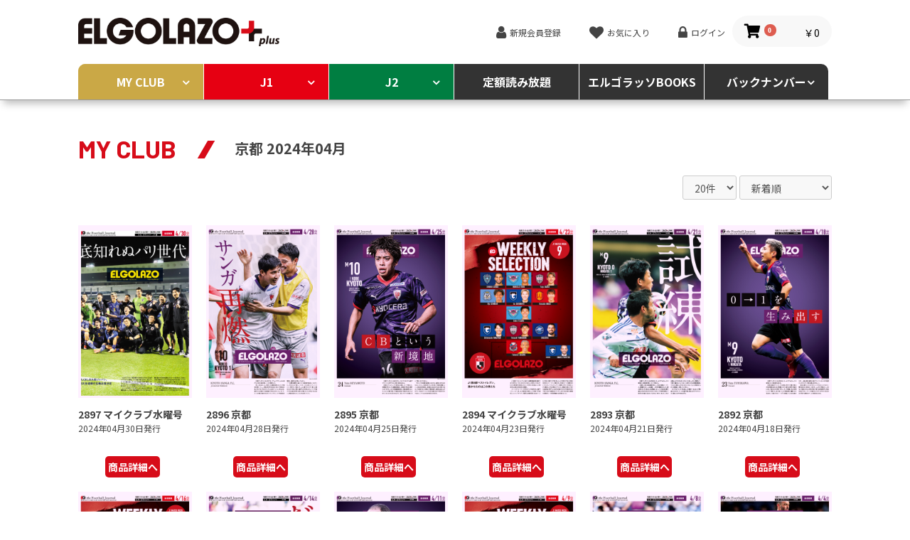

--- FILE ---
content_type: text/html; charset=UTF-8
request_url: https://elgolazo.jp/products/list?category_id=553
body_size: 544082
content:
<!doctype html>
<html lang="ja">
<head prefix="og: http://ogp.me/ns# fb: http://ogp.me/ns/fb# product: http://ogp.me/ns/product#">
    <meta charset="utf-8">
    <meta name="viewport" content="width=device-width, initial-scale=1, shrink-to-fit=no">
    <meta name="eccube-csrf-token" content="T0vzRwvlC9t2WwjKd7F1nbm4CoGA4ODSky6tATcwAvQ">
    <title>サッカー専門新聞ELGOLAZO+ / 2024年04月</title>
                    
    <meta property="og:url" content="https://elgolazo.jp/products/list?category_id=553" />
        <meta property="og:title" content="サッカー専門新聞ELGOLAZO+ / 2024年04月" />
    <meta property="og:site_name" content="サッカー専門新聞ELGOLAZO+" />
        <meta property="og:description" content="" />
    <meta name="twitter:description" content="">
    <meta name="twitter:card" content="summary_large_image">
    <meta property="og:image" content="https://elgolazo.jp/html/user_data/assets/img/common/twittercard.png" />
    <meta name="twitter:image" content="https://elgolazo.jp/html/user_data/assets/img/common/twittercard.png" />
        <meta name="twitter:site" content="@eg_spy">
    <meta name="twitter:title" content="サッカー専門新聞ELGOLAZO+ / 2024年04月">

    <link rel="icon" href="/html/user_data/assets/img/common/favicon.ico">
    <link rel="stylesheet" href="https://stackpath.bootstrapcdn.com/bootstrap/3.4.1/css/bootstrap.min.css" integrity="sha384-HSMxcRTRxnN+Bdg0JdbxYKrThecOKuH5zCYotlSAcp1+c8xmyTe9GYg1l9a69psu" crossorigin="anonymous">
    <link rel="stylesheet" href="https://use.fontawesome.com/releases/v5.3.1/css/all.css" integrity="sha384-mzrmE5qonljUremFsqc01SB46JvROS7bZs3IO2EmfFsd15uHvIt+Y8vEf7N7fWAU" crossorigin="anonymous">
    <link rel="stylesheet" href="//cdn.jsdelivr.net/jquery.slick/1.6.0/slick.css">
    <link rel="stylesheet" href="/html/template/elgolazo/assets/css/style.css">
        <script src="https://code.jquery.com/jquery-3.3.1.min.js" integrity="sha256-FgpCb/KJQlLNfOu91ta32o/NMZxltwRo8QtmkMRdAu8=" crossorigin="anonymous"></script>
    <script>
        $(function() {
            $.ajaxSetup({
                'headers': {
                    'ECCUBE-CSRF-TOKEN': $('meta[name="eccube-csrf-token"]').attr('content')
                }
            });
        });
    </script>
                    <link href="https://fonts.googleapis.com/css2?family=Barlow:wght@700&family=Noto+Sans+JP:wght@400;700&display=swap" rel="stylesheet">
    <script src="https://use.fontawesome.com/36e8277a50.js"></script>
    <link rel="stylesheet" href="https://cdnjs.cloudflare.com/ajax/libs/normalize/8.0.1/normalize.min.css" integrity="sha512-NhSC1YmyruXifcj/KFRWoC561YpHpc5Jtzgvbuzx5VozKpWvQ+4nXhPdFgmx8xqexRcpAglTj9sIBWINXa8x5w==" crossorigin="anonymous" />
    <link rel="stylesheet" href="https://cdnjs.cloudflare.com/ajax/libs/Swiper/4.4.6/css/swiper.min.css" />
    <link rel="stylesheet" href="/html/user_data/assets/css/customize.css">
    <link rel="stylesheet" href="/html/user_data/assets/css/main.css">
    <!-- Global site tag (gtag.js) - Google Analytics -->
    <script async src="https://www.googletagmanager.com/gtag/js?id=G-37WH7W2N20"></script>
    <script>
        window.dataLayer = window.dataLayer || [];
        function gtag(){dataLayer.push(arguments);}
        gtag('js', new Date());
        gtag('config', 'G-37WH7W2N20');
    </script>
</head>
    <body id="page_product_list" class="product_page dir-products index">

<div class="ec-layoutRole content">
    <header>
                        <!-- ▼ヘッダー(ロゴ・ログインナビ・カート) -->
            <div class="container">
    <h1><a href="https://elgolazo.jp/"><img src="/html/user_data/logo-eg.png" alt="EL GOLAZO+"></a></h1>

    <div class="item-func">
        <ul class="reset inline-group">
            
            <li><a href="https://elgolazo.jp/entry">新規会員登録</a></li>
                    <li><a href="https://elgolazo.jp/mypage/favorite">お気に入り</a></li>
                <li><a href="https://elgolazo.jp/mypage/login">ログイン</a></li>
    
            <span class="ec-headerRole__cart">
                <div class="ec-cartNaviWrap">
    <div class="ec-cartNavi">
        <i class="ec-cartNavi__icon fas fa-shopping-cart">
            <span class="ec-cartNavi__badge">0</span>
        </i>
        <div class="ec-cartNavi__label">
            <div class="ec-cartNavi__price">￥0</div>
        </div>
    </div>
            <div class="ec-cartNaviNull">
            <div class="ec-cartNaviNull__message">
                <p>現在カート内に商品はございません。</p>
            </div>
        </div>
    </div>

            </span>
            <li><button class="ec-headerNavSP">MENU</button></li>
        </ul>
    </div>
</div>


        <!-- ▲ヘッダー(ロゴ・ログインナビ・カート) -->
    <!-- ▼カテゴリナビ(PC) -->
            


<nav class="g-nav">
    <div class="container">
        <ul class="reset">
                                                            <li class="menu157">
                                        <b>
                            <a href="https://elgolazo.jp/products/list?category_id=157">
                MY CLUB
            </a>
                        </b>
                            <ul class="reset">
                                    <li>
                                            <b>
                            <a href="https://elgolazo.jp/products/list?category_id=175">
                鹿島
            </a>
                        </b>
                            <ul class="reset">
                                    <li>
                                                        <a href="https://elgolazo.jp/products/list?category_id=1121">
                2026年02月
            </a>
                        
                    </li>
                                    <li>
                                                        <a href="https://elgolazo.jp/products/list?category_id=1088">
                2026年01月
            </a>
                        
                    </li>
                                    <li>
                                                        <a href="https://elgolazo.jp/products/list?category_id=1057">
                2025年12月
            </a>
                        
                    </li>
                                    <li>
                                                        <a href="https://elgolazo.jp/products/list?category_id=1037">
                2025年11月
            </a>
                        
                    </li>
                                    <li>
                                                        <a href="https://elgolazo.jp/products/list?category_id=1010">
                2025年10月
            </a>
                        
                    </li>
                                    <li>
                                                        <a href="https://elgolazo.jp/products/list?category_id=981">
                2025年09月
            </a>
                        
                    </li>
                                    <li>
                                                        <a href="https://elgolazo.jp/products/list?category_id=954">
                2025年08月
            </a>
                        
                    </li>
                                    <li>
                                                        <a href="https://elgolazo.jp/products/list?category_id=929">
                2025年07月
            </a>
                        
                    </li>
                                    <li>
                                                        <a href="https://elgolazo.jp/products/list?category_id=901">
                2025年06月
            </a>
                        
                    </li>
                                    <li>
                                                        <a href="https://elgolazo.jp/products/list?category_id=875">
                2025年05月
            </a>
                        
                    </li>
                                    <li>
                                                        <a href="https://elgolazo.jp/products/list?category_id=851">
                2025年04月
            </a>
                        
                    </li>
                                    <li>
                                                        <a href="https://elgolazo.jp/products/list?category_id=825">
                2025年03月
            </a>
                        
                    </li>
                                    <li>
                                                        <a href="https://elgolazo.jp/products/list?category_id=805">
                2025年02月
            </a>
                        
                    </li>
                                    <li>
                                                        <a href="https://elgolazo.jp/products/list?category_id=782">
                2025年01月
            </a>
                        
                    </li>
                                    <li>
                                                        <a href="https://elgolazo.jp/products/list?category_id=751">
                2024年12月
            </a>
                        
                    </li>
                                    <li>
                                                        <a href="https://elgolazo.jp/products/list?category_id=720">
                2024年11月
            </a>
                        
                    </li>
                                    <li>
                                                        <a href="https://elgolazo.jp/products/list?category_id=700">
                2024年10月
            </a>
                        
                    </li>
                                    <li>
                                                        <a href="https://elgolazo.jp/products/list?category_id=668">
                2024年09月
            </a>
                        
                    </li>
                                    <li>
                                                        <a href="https://elgolazo.jp/products/list?category_id=649">
                2024年08月
            </a>
                        
                    </li>
                                    <li>
                                                        <a href="https://elgolazo.jp/products/list?category_id=617">
                2024月07月
            </a>
                        
                    </li>
                                    <li>
                                                        <a href="https://elgolazo.jp/products/list?category_id=591">
                2024年06月
            </a>
                        
                    </li>
                                    <li>
                                                        <a href="https://elgolazo.jp/products/list?category_id=565">
                2024年05月
            </a>
                        
                    </li>
                                    <li>
                                                        <a href="https://elgolazo.jp/products/list?category_id=541">
                2024年04月
            </a>
                        
                    </li>
                                    <li>
                                                        <a href="https://elgolazo.jp/products/list?category_id=515">
                2024年03月
            </a>
                        
                    </li>
                                    <li>
                                                        <a href="https://elgolazo.jp/products/list?category_id=487">
                2024年02月
            </a>
                        
                    </li>
                                    <li>
                                                        <a href="https://elgolazo.jp/products/list?category_id=455">
                2024年01月
            </a>
                        
                    </li>
                                    <li>
                                                        <a href="https://elgolazo.jp/products/list?category_id=434">
                2023年12月
            </a>
                        
                    </li>
                                    <li>
                                                        <a href="https://elgolazo.jp/products/list?category_id=412">
                2023年11月
            </a>
                        
                    </li>
                                    <li>
                                                        <a href="https://elgolazo.jp/products/list?category_id=380">
                2023年10月
            </a>
                        
                    </li>
                                    <li>
                                                        <a href="https://elgolazo.jp/products/list?category_id=358">
                2023年09月
            </a>
                        
                    </li>
                                    <li>
                                                        <a href="https://elgolazo.jp/products/list?category_id=324">
                2023年08月
            </a>
                        
                    </li>
                                    <li>
                                                        <a href="https://elgolazo.jp/products/list?category_id=300">
                2023年07月
            </a>
                        
                    </li>
                                    <li>
                                                        <a href="https://elgolazo.jp/products/list?category_id=276">
                2023年06月
            </a>
                        
                    </li>
                                    <li>
                                                        <a href="https://elgolazo.jp/products/list?category_id=253">
                2023年05月
            </a>
                        
                    </li>
                                    <li>
                                                        <a href="https://elgolazo.jp/products/list?category_id=226">
                2023年04月
            </a>
                        
                    </li>
                                    <li>
                                                        <a href="https://elgolazo.jp/products/list?category_id=202">
                2023年03月
            </a>
                        
                    </li>
                                    <li>
                                                        <a href="https://elgolazo.jp/products/list?category_id=181">
                2023年02月
            </a>
                        
                    </li>
                            </ul>
        
                    </li>
                                    <li>
                                            <b>
                            <a href="https://elgolazo.jp/products/list?category_id=1085">
                水戸
            </a>
                        </b>
                            <ul class="reset">
                                    <li>
                                                        <a href="https://elgolazo.jp/products/list?category_id=1122">
                2026年02月
            </a>
                        
                    </li>
                                    <li>
                                                        <a href="https://elgolazo.jp/products/list?category_id=1089">
                2026年01月
            </a>
                        
                    </li>
                            </ul>
        
                    </li>
                                    <li>
                                            <b>
                            <a href="https://elgolazo.jp/products/list?category_id=174">
                浦和
            </a>
                        </b>
                            <ul class="reset">
                                    <li>
                                                        <a href="https://elgolazo.jp/products/list?category_id=1123">
                2026年02月
            </a>
                        
                    </li>
                                    <li>
                                                        <a href="https://elgolazo.jp/products/list?category_id=1090">
                2026年01月
            </a>
                        
                    </li>
                                    <li>
                                                        <a href="https://elgolazo.jp/products/list?category_id=1058">
                2025年12月
            </a>
                        
                    </li>
                                    <li>
                                                        <a href="https://elgolazo.jp/products/list?category_id=1038">
                2025年11月
            </a>
                        
                    </li>
                                    <li>
                                                        <a href="https://elgolazo.jp/products/list?category_id=1011">
                2025年10月
            </a>
                        
                    </li>
                                    <li>
                                                        <a href="https://elgolazo.jp/products/list?category_id=982">
                2025年09月
            </a>
                        
                    </li>
                                    <li>
                                                        <a href="https://elgolazo.jp/products/list?category_id=960">
                2025年08月
            </a>
                        
                    </li>
                                    <li>
                                                        <a href="https://elgolazo.jp/products/list?category_id=930">
                2025年07月
            </a>
                        
                    </li>
                                    <li>
                                                        <a href="https://elgolazo.jp/products/list?category_id=902">
                2025年06月
            </a>
                        
                    </li>
                                    <li>
                                                        <a href="https://elgolazo.jp/products/list?category_id=876">
                2025年05月
            </a>
                        
                    </li>
                                    <li>
                                                        <a href="https://elgolazo.jp/products/list?category_id=852">
                2025年04月
            </a>
                        
                    </li>
                                    <li>
                                                        <a href="https://elgolazo.jp/products/list?category_id=831">
                2025年03月
            </a>
                        
                    </li>
                                    <li>
                                                        <a href="https://elgolazo.jp/products/list?category_id=806">
                2025年02月
            </a>
                        
                    </li>
                                    <li>
                                                        <a href="https://elgolazo.jp/products/list?category_id=783">
                2025年01月
            </a>
                        
                    </li>
                                    <li>
                                                        <a href="https://elgolazo.jp/products/list?category_id=752">
                2024年12月
            </a>
                        
                    </li>
                                    <li>
                                                        <a href="https://elgolazo.jp/products/list?category_id=721">
                2024年11月
            </a>
                        
                    </li>
                                    <li>
                                                        <a href="https://elgolazo.jp/products/list?category_id=701">
                2024年10月
            </a>
                        
                    </li>
                                    <li>
                                                        <a href="https://elgolazo.jp/products/list?category_id=669">
                2024年09月
            </a>
                        
                    </li>
                                    <li>
                                                        <a href="https://elgolazo.jp/products/list?category_id=650">
                2024年08月
            </a>
                        
                    </li>
                                    <li>
                                                        <a href="https://elgolazo.jp/products/list?category_id=618">
                2024月07月
            </a>
                        
                    </li>
                                    <li>
                                                        <a href="https://elgolazo.jp/products/list?category_id=592">
                2024年06月
            </a>
                        
                    </li>
                                    <li>
                                                        <a href="https://elgolazo.jp/products/list?category_id=566">
                2024年05月
            </a>
                        
                    </li>
                                    <li>
                                                        <a href="https://elgolazo.jp/products/list?category_id=542">
                2024年04月
            </a>
                        
                    </li>
                                    <li>
                                                        <a href="https://elgolazo.jp/products/list?category_id=516">
                2024年03月
            </a>
                        
                    </li>
                                    <li>
                                                        <a href="https://elgolazo.jp/products/list?category_id=488">
                2024年02月
            </a>
                        
                    </li>
                                    <li>
                                                        <a href="https://elgolazo.jp/products/list?category_id=456">
                2024年01月
            </a>
                        
                    </li>
                                    <li>
                                                        <a href="https://elgolazo.jp/products/list?category_id=436">
                2023年12月
            </a>
                        
                    </li>
                                    <li>
                                                        <a href="https://elgolazo.jp/products/list?category_id=413">
                2023年11月
            </a>
                        
                    </li>
                                    <li>
                                                        <a href="https://elgolazo.jp/products/list?category_id=381">
                2023年10月
            </a>
                        
                    </li>
                                    <li>
                                                        <a href="https://elgolazo.jp/products/list?category_id=359">
                2023年09月
            </a>
                        
                    </li>
                                    <li>
                                                        <a href="https://elgolazo.jp/products/list?category_id=325">
                2023年08月
            </a>
                        
                    </li>
                                    <li>
                                                        <a href="https://elgolazo.jp/products/list?category_id=301">
                2023年07月
            </a>
                        
                    </li>
                                    <li>
                                                        <a href="https://elgolazo.jp/products/list?category_id=277">
                2023年06月
            </a>
                        
                    </li>
                                    <li>
                                                        <a href="https://elgolazo.jp/products/list?category_id=254">
                2023年05月
            </a>
                        
                    </li>
                                    <li>
                                                        <a href="https://elgolazo.jp/products/list?category_id=227">
                2023年04月
            </a>
                        
                    </li>
                                    <li>
                                                        <a href="https://elgolazo.jp/products/list?category_id=203">
                2023年03月
            </a>
                        
                    </li>
                                    <li>
                                                        <a href="https://elgolazo.jp/products/list?category_id=182">
                2023年02月
            </a>
                        
                    </li>
                            </ul>
        
                    </li>
                                    <li>
                                            <b>
                            <a href="https://elgolazo.jp/products/list?category_id=1084">
                千葉
            </a>
                        </b>
                            <ul class="reset">
                                    <li>
                                                        <a href="https://elgolazo.jp/products/list?category_id=1124">
                2026年02月
            </a>
                        
                    </li>
                                    <li>
                                                        <a href="https://elgolazo.jp/products/list?category_id=1091">
                2026年01月
            </a>
                        
                    </li>
                            </ul>
        
                    </li>
                                    <li>
                                            <b>
                            <a href="https://elgolazo.jp/products/list?category_id=173">
                柏
            </a>
                        </b>
                            <ul class="reset">
                                    <li>
                                                        <a href="https://elgolazo.jp/products/list?category_id=1125">
                2026年02月
            </a>
                        
                    </li>
                                    <li>
                                                        <a href="https://elgolazo.jp/products/list?category_id=1092">
                2026年01月
            </a>
                        
                    </li>
                                    <li>
                                                        <a href="https://elgolazo.jp/products/list?category_id=1059">
                2025年12月
            </a>
                        
                    </li>
                                    <li>
                                                        <a href="https://elgolazo.jp/products/list?category_id=1039">
                2025年11月
            </a>
                        
                    </li>
                                    <li>
                                                        <a href="https://elgolazo.jp/products/list?category_id=1012">
                2025年10月
            </a>
                        
                    </li>
                                    <li>
                                                        <a href="https://elgolazo.jp/products/list?category_id=983">
                2025年09月
            </a>
                        
                    </li>
                                    <li>
                                                        <a href="https://elgolazo.jp/products/list?category_id=961">
                2025年08月
            </a>
                        
                    </li>
                                    <li>
                                                        <a href="https://elgolazo.jp/products/list?category_id=931">
                2025年07月
            </a>
                        
                    </li>
                                    <li>
                                                        <a href="https://elgolazo.jp/products/list?category_id=903">
                2025年06月
            </a>
                        
                    </li>
                                    <li>
                                                        <a href="https://elgolazo.jp/products/list?category_id=877">
                2025年05月
            </a>
                        
                    </li>
                                    <li>
                                                        <a href="https://elgolazo.jp/products/list?category_id=853">
                2025年04月
            </a>
                        
                    </li>
                                    <li>
                                                        <a href="https://elgolazo.jp/products/list?category_id=832">
                2025年03月
            </a>
                        
                    </li>
                                    <li>
                                                        <a href="https://elgolazo.jp/products/list?category_id=807">
                2025年02月
            </a>
                        
                    </li>
                                    <li>
                                                        <a href="https://elgolazo.jp/products/list?category_id=784">
                2025年01月
            </a>
                        
                    </li>
                                    <li>
                                                        <a href="https://elgolazo.jp/products/list?category_id=753">
                2024年12月
            </a>
                        
                    </li>
                                    <li>
                                                        <a href="https://elgolazo.jp/products/list?category_id=722">
                2024年11月
            </a>
                        
                    </li>
                                    <li>
                                                        <a href="https://elgolazo.jp/products/list?category_id=702">
                2024年10月
            </a>
                        
                    </li>
                                    <li>
                                                        <a href="https://elgolazo.jp/products/list?category_id=670">
                2024年09月
            </a>
                        
                    </li>
                                    <li>
                                                        <a href="https://elgolazo.jp/products/list?category_id=651">
                2024年08月
            </a>
                        
                    </li>
                                    <li>
                                                        <a href="https://elgolazo.jp/products/list?category_id=619">
                2024月07月
            </a>
                        
                    </li>
                                    <li>
                                                        <a href="https://elgolazo.jp/products/list?category_id=593">
                2024年06月
            </a>
                        
                    </li>
                                    <li>
                                                        <a href="https://elgolazo.jp/products/list?category_id=567">
                2024年05月
            </a>
                        
                    </li>
                                    <li>
                                                        <a href="https://elgolazo.jp/products/list?category_id=543">
                2024年04月
            </a>
                        
                    </li>
                                    <li>
                                                        <a href="https://elgolazo.jp/products/list?category_id=517">
                2024年03月
            </a>
                        
                    </li>
                                    <li>
                                                        <a href="https://elgolazo.jp/products/list?category_id=489">
                2024年02月
            </a>
                        
                    </li>
                                    <li>
                                                        <a href="https://elgolazo.jp/products/list?category_id=457">
                2024年01月
            </a>
                        
                    </li>
                                    <li>
                                                        <a href="https://elgolazo.jp/products/list?category_id=435">
                2023年12月
            </a>
                        
                    </li>
                                    <li>
                                                        <a href="https://elgolazo.jp/products/list?category_id=414">
                2023年11月
            </a>
                        
                    </li>
                                    <li>
                                                        <a href="https://elgolazo.jp/products/list?category_id=382">
                2023年10月
            </a>
                        
                    </li>
                                    <li>
                                                        <a href="https://elgolazo.jp/products/list?category_id=360">
                2023年09月
            </a>
                        
                    </li>
                                    <li>
                                                        <a href="https://elgolazo.jp/products/list?category_id=326">
                2023年08月
            </a>
                        
                    </li>
                                    <li>
                                                        <a href="https://elgolazo.jp/products/list?category_id=302">
                2023年07月
            </a>
                        
                    </li>
                                    <li>
                                                        <a href="https://elgolazo.jp/products/list?category_id=278">
                2023年06月
            </a>
                        
                    </li>
                                    <li>
                                                        <a href="https://elgolazo.jp/products/list?category_id=255">
                2023年05月
            </a>
                        
                    </li>
                                    <li>
                                                        <a href="https://elgolazo.jp/products/list?category_id=228">
                2023年04月
            </a>
                        
                    </li>
                                    <li>
                                                        <a href="https://elgolazo.jp/products/list?category_id=204">
                2023年03月
            </a>
                        
                    </li>
                                    <li>
                                                        <a href="https://elgolazo.jp/products/list?category_id=183">
                2023年02月
            </a>
                        
                    </li>
                            </ul>
        
                    </li>
                                    <li>
                                            <b>
                            <a href="https://elgolazo.jp/products/list?category_id=172">
                FC東京
            </a>
                        </b>
                            <ul class="reset">
                                    <li>
                                                        <a href="https://elgolazo.jp/products/list?category_id=1126">
                2026年02月
            </a>
                        
                    </li>
                                    <li>
                                                        <a href="https://elgolazo.jp/products/list?category_id=1093">
                2026年01月
            </a>
                        
                    </li>
                                    <li>
                                                        <a href="https://elgolazo.jp/products/list?category_id=1060">
                2025年12月
            </a>
                        
                    </li>
                                    <li>
                                                        <a href="https://elgolazo.jp/products/list?category_id=1040">
                2025年11月
            </a>
                        
                    </li>
                                    <li>
                                                        <a href="https://elgolazo.jp/products/list?category_id=1013">
                2025年10月
            </a>
                        
                    </li>
                                    <li>
                                                        <a href="https://elgolazo.jp/products/list?category_id=984">
                2025年09月
            </a>
                        
                    </li>
                                    <li>
                                                        <a href="https://elgolazo.jp/products/list?category_id=962">
                2025年08月
            </a>
                        
                    </li>
                                    <li>
                                                        <a href="https://elgolazo.jp/products/list?category_id=932">
                2025年07月
            </a>
                        
                    </li>
                                    <li>
                                                        <a href="https://elgolazo.jp/products/list?category_id=904">
                2025年06月
            </a>
                        
                    </li>
                                    <li>
                                                        <a href="https://elgolazo.jp/products/list?category_id=878">
                2025年05月
            </a>
                        
                    </li>
                                    <li>
                                                        <a href="https://elgolazo.jp/products/list?category_id=854">
                2025年04月
            </a>
                        
                    </li>
                                    <li>
                                                        <a href="https://elgolazo.jp/products/list?category_id=833">
                2025年03月
            </a>
                        
                    </li>
                                    <li>
                                                        <a href="https://elgolazo.jp/products/list?category_id=808">
                2025年02月
            </a>
                        
                    </li>
                                    <li>
                                                        <a href="https://elgolazo.jp/products/list?category_id=785">
                2025年01月
            </a>
                        
                    </li>
                                    <li>
                                                        <a href="https://elgolazo.jp/products/list?category_id=754">
                2024年12月
            </a>
                        
                    </li>
                                    <li>
                                                        <a href="https://elgolazo.jp/products/list?category_id=724">
                2024年11月
            </a>
                        
                    </li>
                                    <li>
                                                        <a href="https://elgolazo.jp/products/list?category_id=703">
                2024年10月
            </a>
                        
                    </li>
                                    <li>
                                                        <a href="https://elgolazo.jp/products/list?category_id=671">
                2024年09月
            </a>
                        
                    </li>
                                    <li>
                                                        <a href="https://elgolazo.jp/products/list?category_id=652">
                2024年08月
            </a>
                        
                    </li>
                                    <li>
                                                        <a href="https://elgolazo.jp/products/list?category_id=620">
                2024月07月
            </a>
                        
                    </li>
                                    <li>
                                                        <a href="https://elgolazo.jp/products/list?category_id=594">
                2024年06月
            </a>
                        
                    </li>
                                    <li>
                                                        <a href="https://elgolazo.jp/products/list?category_id=568">
                2024年05月
            </a>
                        
                    </li>
                                    <li>
                                                        <a href="https://elgolazo.jp/products/list?category_id=544">
                2024年04月
            </a>
                        
                    </li>
                                    <li>
                                                        <a href="https://elgolazo.jp/products/list?category_id=518">
                2024年03月
            </a>
                        
                    </li>
                                    <li>
                                                        <a href="https://elgolazo.jp/products/list?category_id=490">
                2024年02月
            </a>
                        
                    </li>
                                    <li>
                                                        <a href="https://elgolazo.jp/products/list?category_id=458">
                2024年01月
            </a>
                        
                    </li>
                                    <li>
                                                        <a href="https://elgolazo.jp/products/list?category_id=437">
                2023年12月
            </a>
                        
                    </li>
                                    <li>
                                                        <a href="https://elgolazo.jp/products/list?category_id=415">
                2023年11月
            </a>
                        
                    </li>
                                    <li>
                                                        <a href="https://elgolazo.jp/products/list?category_id=383">
                2023年10月
            </a>
                        
                    </li>
                                    <li>
                                                        <a href="https://elgolazo.jp/products/list?category_id=361">
                2023年09月
            </a>
                        
                    </li>
                                    <li>
                                                        <a href="https://elgolazo.jp/products/list?category_id=327">
                2023年08月
            </a>
                        
                    </li>
                                    <li>
                                                        <a href="https://elgolazo.jp/products/list?category_id=303">
                2023年07月
            </a>
                        
                    </li>
                                    <li>
                                                        <a href="https://elgolazo.jp/products/list?category_id=279">
                2023年06月
            </a>
                        
                    </li>
                                    <li>
                                                        <a href="https://elgolazo.jp/products/list?category_id=256">
                2023年05月
            </a>
                        
                    </li>
                                    <li>
                                                        <a href="https://elgolazo.jp/products/list?category_id=229">
                2023年04月
            </a>
                        
                    </li>
                                    <li>
                                                        <a href="https://elgolazo.jp/products/list?category_id=205">
                2023年03月
            </a>
                        
                    </li>
                                    <li>
                                                        <a href="https://elgolazo.jp/products/list?category_id=184">
                2023年02月
            </a>
                        
                    </li>
                            </ul>
        
                    </li>
                                    <li>
                                            <b>
                            <a href="https://elgolazo.jp/products/list?category_id=480">
                東京V
            </a>
                        </b>
                            <ul class="reset">
                                    <li>
                                                        <a href="https://elgolazo.jp/products/list?category_id=1127">
                2026年02月
            </a>
                        
                    </li>
                                    <li>
                                                        <a href="https://elgolazo.jp/products/list?category_id=1094">
                2026年01月
            </a>
                        
                    </li>
                                    <li>
                                                        <a href="https://elgolazo.jp/products/list?category_id=1061">
                2025年12月
            </a>
                        
                    </li>
                                    <li>
                                                        <a href="https://elgolazo.jp/products/list?category_id=1041">
                2025年11月
            </a>
                        
                    </li>
                                    <li>
                                                        <a href="https://elgolazo.jp/products/list?category_id=1014">
                2025年10月
            </a>
                        
                    </li>
                                    <li>
                                                        <a href="https://elgolazo.jp/products/list?category_id=985">
                2025年09月
            </a>
                        
                    </li>
                                    <li>
                                                        <a href="https://elgolazo.jp/products/list?category_id=963">
                2025年08月
            </a>
                        
                    </li>
                                    <li>
                                                        <a href="https://elgolazo.jp/products/list?category_id=933">
                2025年07月
            </a>
                        
                    </li>
                                    <li>
                                                        <a href="https://elgolazo.jp/products/list?category_id=905">
                2025年06月
            </a>
                        
                    </li>
                                    <li>
                                                        <a href="https://elgolazo.jp/products/list?category_id=879">
                2025年05月
            </a>
                        
                    </li>
                                    <li>
                                                        <a href="https://elgolazo.jp/products/list?category_id=855">
                2025年04月
            </a>
                        
                    </li>
                                    <li>
                                                        <a href="https://elgolazo.jp/products/list?category_id=834">
                2025年03月
            </a>
                        
                    </li>
                                    <li>
                                                        <a href="https://elgolazo.jp/products/list?category_id=809">
                2025年02月
            </a>
                        
                    </li>
                                    <li>
                                                        <a href="https://elgolazo.jp/products/list?category_id=786">
                2025年01月
            </a>
                        
                    </li>
                                    <li>
                                                        <a href="https://elgolazo.jp/products/list?category_id=755">
                2024年12月
            </a>
                        
                    </li>
                                    <li>
                                                        <a href="https://elgolazo.jp/products/list?category_id=725">
                2024年11月
            </a>
                        
                    </li>
                                    <li>
                                                        <a href="https://elgolazo.jp/products/list?category_id=704">
                2024年10月
            </a>
                        
                    </li>
                                    <li>
                                                        <a href="https://elgolazo.jp/products/list?category_id=672">
                2024年09月
            </a>
                        
                    </li>
                                    <li>
                                                        <a href="https://elgolazo.jp/products/list?category_id=653">
                2024年08月
            </a>
                        
                    </li>
                                    <li>
                                                        <a href="https://elgolazo.jp/products/list?category_id=621">
                2024月07月
            </a>
                        
                    </li>
                                    <li>
                                                        <a href="https://elgolazo.jp/products/list?category_id=595">
                2024年06月
            </a>
                        
                    </li>
                                    <li>
                                                        <a href="https://elgolazo.jp/products/list?category_id=569">
                2024年05月
            </a>
                        
                    </li>
                                    <li>
                                                        <a href="https://elgolazo.jp/products/list?category_id=545">
                2024年04月
            </a>
                        
                    </li>
                                    <li>
                                                        <a href="https://elgolazo.jp/products/list?category_id=519">
                2024年03月
            </a>
                        
                    </li>
                                    <li>
                                                        <a href="https://elgolazo.jp/products/list?category_id=491">
                2024年02月
            </a>
                        
                    </li>
                                    <li>
                                                        <a href="https://elgolazo.jp/products/list?category_id=481">
                2024年01月
            </a>
                        
                    </li>
                            </ul>
        
                    </li>
                                    <li>
                                            <b>
                            <a href="https://elgolazo.jp/products/list?category_id=479">
                町田
            </a>
                        </b>
                            <ul class="reset">
                                    <li>
                                                        <a href="https://elgolazo.jp/products/list?category_id=1128">
                2026年02月
            </a>
                        
                    </li>
                                    <li>
                                                        <a href="https://elgolazo.jp/products/list?category_id=1095">
                2026年01月
            </a>
                        
                    </li>
                                    <li>
                                                        <a href="https://elgolazo.jp/products/list?category_id=1062">
                2025年12月
            </a>
                        
                    </li>
                                    <li>
                                                        <a href="https://elgolazo.jp/products/list?category_id=1042">
                2025年11月
            </a>
                        
                    </li>
                                    <li>
                                                        <a href="https://elgolazo.jp/products/list?category_id=1015">
                2025年10月
            </a>
                        
                    </li>
                                    <li>
                                                        <a href="https://elgolazo.jp/products/list?category_id=986">
                2025年09月
            </a>
                        
                    </li>
                                    <li>
                                                        <a href="https://elgolazo.jp/products/list?category_id=964">
                2025年08月
            </a>
                        
                    </li>
                                    <li>
                                                        <a href="https://elgolazo.jp/products/list?category_id=953">
                2025年07月
            </a>
                        
                    </li>
                                    <li>
                                                        <a href="https://elgolazo.jp/products/list?category_id=906">
                2025年06月
            </a>
                        
                    </li>
                                    <li>
                                                        <a href="https://elgolazo.jp/products/list?category_id=880">
                2025年05月
            </a>
                        
                    </li>
                                    <li>
                                                        <a href="https://elgolazo.jp/products/list?category_id=856">
                2025年04月
            </a>
                        
                    </li>
                                    <li>
                                                        <a href="https://elgolazo.jp/products/list?category_id=835">
                2025年03月
            </a>
                        
                    </li>
                                    <li>
                                                        <a href="https://elgolazo.jp/products/list?category_id=810">
                2025年02月
            </a>
                        
                    </li>
                                    <li>
                                                        <a href="https://elgolazo.jp/products/list?category_id=787">
                2025年01月
            </a>
                        
                    </li>
                                    <li>
                                                        <a href="https://elgolazo.jp/products/list?category_id=756">
                2024年12月
            </a>
                        
                    </li>
                                    <li>
                                                        <a href="https://elgolazo.jp/products/list?category_id=726">
                2024年11月
            </a>
                        
                    </li>
                                    <li>
                                                        <a href="https://elgolazo.jp/products/list?category_id=705">
                2024年10月
            </a>
                        
                    </li>
                                    <li>
                                                        <a href="https://elgolazo.jp/products/list?category_id=673">
                2024年09月
            </a>
                        
                    </li>
                                    <li>
                                                        <a href="https://elgolazo.jp/products/list?category_id=654">
                2024年08月
            </a>
                        
                    </li>
                                    <li>
                                                        <a href="https://elgolazo.jp/products/list?category_id=622">
                2024月07月
            </a>
                        
                    </li>
                                    <li>
                                                        <a href="https://elgolazo.jp/products/list?category_id=596">
                2024年06月
            </a>
                        
                    </li>
                                    <li>
                                                        <a href="https://elgolazo.jp/products/list?category_id=570">
                2024年05月
            </a>
                        
                    </li>
                                    <li>
                                                        <a href="https://elgolazo.jp/products/list?category_id=546">
                2024年04月
            </a>
                        
                    </li>
                                    <li>
                                                        <a href="https://elgolazo.jp/products/list?category_id=520">
                2024年03月
            </a>
                        
                    </li>
                                    <li>
                                                        <a href="https://elgolazo.jp/products/list?category_id=492">
                2024年02月
            </a>
                        
                    </li>
                                    <li>
                                                        <a href="https://elgolazo.jp/products/list?category_id=482">
                2024年01月
            </a>
                        
                    </li>
                            </ul>
        
                    </li>
                                    <li>
                                            <b>
                            <a href="https://elgolazo.jp/products/list?category_id=171">
                川崎F
            </a>
                        </b>
                            <ul class="reset">
                                    <li>
                                                        <a href="https://elgolazo.jp/products/list?category_id=1129">
                2026年02月
            </a>
                        
                    </li>
                                    <li>
                                                        <a href="https://elgolazo.jp/products/list?category_id=1096">
                2026年01月
            </a>
                        
                    </li>
                                    <li>
                                                        <a href="https://elgolazo.jp/products/list?category_id=1063">
                2025年12月
            </a>
                        
                    </li>
                                    <li>
                                                        <a href="https://elgolazo.jp/products/list?category_id=1043">
                2025年11月
            </a>
                        
                    </li>
                                    <li>
                                                        <a href="https://elgolazo.jp/products/list?category_id=1016">
                2025年10月
            </a>
                        
                    </li>
                                    <li>
                                                        <a href="https://elgolazo.jp/products/list?category_id=987">
                2025年09月
            </a>
                        
                    </li>
                                    <li>
                                                        <a href="https://elgolazo.jp/products/list?category_id=965">
                2025年08月
            </a>
                        
                    </li>
                                    <li>
                                                        <a href="https://elgolazo.jp/products/list?category_id=934">
                2025年07月
            </a>
                        
                    </li>
                                    <li>
                                                        <a href="https://elgolazo.jp/products/list?category_id=907">
                2025年06月
            </a>
                        
                    </li>
                                    <li>
                                                        <a href="https://elgolazo.jp/products/list?category_id=881">
                2025年05月
            </a>
                        
                    </li>
                                    <li>
                                                        <a href="https://elgolazo.jp/products/list?category_id=857">
                2025年04月
            </a>
                        
                    </li>
                                    <li>
                                                        <a href="https://elgolazo.jp/products/list?category_id=836">
                2025年03月
            </a>
                        
                    </li>
                                    <li>
                                                        <a href="https://elgolazo.jp/products/list?category_id=811">
                2025年02月
            </a>
                        
                    </li>
                                    <li>
                                                        <a href="https://elgolazo.jp/products/list?category_id=788">
                2025年01月
            </a>
                        
                    </li>
                                    <li>
                                                        <a href="https://elgolazo.jp/products/list?category_id=757">
                2024年12月
            </a>
                        
                    </li>
                                    <li>
                                                        <a href="https://elgolazo.jp/products/list?category_id=727">
                2024年11月
            </a>
                        
                    </li>
                                    <li>
                                                        <a href="https://elgolazo.jp/products/list?category_id=706">
                2024年10月
            </a>
                        
                    </li>
                                    <li>
                                                        <a href="https://elgolazo.jp/products/list?category_id=674">
                2024年09月
            </a>
                        
                    </li>
                                    <li>
                                                        <a href="https://elgolazo.jp/products/list?category_id=655">
                2024年08月
            </a>
                        
                    </li>
                                    <li>
                                                        <a href="https://elgolazo.jp/products/list?category_id=623">
                2024月07月
            </a>
                        
                    </li>
                                    <li>
                                                        <a href="https://elgolazo.jp/products/list?category_id=597">
                2024年06月
            </a>
                        
                    </li>
                                    <li>
                                                        <a href="https://elgolazo.jp/products/list?category_id=571">
                2024年05月
            </a>
                        
                    </li>
                                    <li>
                                                        <a href="https://elgolazo.jp/products/list?category_id=547">
                2024年04月
            </a>
                        
                    </li>
                                    <li>
                                                        <a href="https://elgolazo.jp/products/list?category_id=521">
                2024年03月
            </a>
                        
                    </li>
                                    <li>
                                                        <a href="https://elgolazo.jp/products/list?category_id=493">
                2024年02月
            </a>
                        
                    </li>
                                    <li>
                                                        <a href="https://elgolazo.jp/products/list?category_id=459">
                2024年01月
            </a>
                        
                    </li>
                                    <li>
                                                        <a href="https://elgolazo.jp/products/list?category_id=438">
                2023年12月
            </a>
                        
                    </li>
                                    <li>
                                                        <a href="https://elgolazo.jp/products/list?category_id=416">
                2023年11月
            </a>
                        
                    </li>
                                    <li>
                                                        <a href="https://elgolazo.jp/products/list?category_id=384">
                2023年10月
            </a>
                        
                    </li>
                                    <li>
                                                        <a href="https://elgolazo.jp/products/list?category_id=362">
                2023年09月
            </a>
                        
                    </li>
                                    <li>
                                                        <a href="https://elgolazo.jp/products/list?category_id=328">
                2023年08月
            </a>
                        
                    </li>
                                    <li>
                                                        <a href="https://elgolazo.jp/products/list?category_id=304">
                2023年07月
            </a>
                        
                    </li>
                                    <li>
                                                        <a href="https://elgolazo.jp/products/list?category_id=280">
                2023年06月
            </a>
                        
                    </li>
                                    <li>
                                                        <a href="https://elgolazo.jp/products/list?category_id=257">
                2023年05月
            </a>
                        
                    </li>
                                    <li>
                                                        <a href="https://elgolazo.jp/products/list?category_id=230">
                2023年04月
            </a>
                        
                    </li>
                                    <li>
                                                        <a href="https://elgolazo.jp/products/list?category_id=206">
                2023年03月
            </a>
                        
                    </li>
                                    <li>
                                                        <a href="https://elgolazo.jp/products/list?category_id=185">
                2023年02月
            </a>
                        
                    </li>
                            </ul>
        
                    </li>
                                    <li>
                                            <b>
                            <a href="https://elgolazo.jp/products/list?category_id=169">
                横浜FM
            </a>
                        </b>
                            <ul class="reset">
                                    <li>
                                                        <a href="https://elgolazo.jp/products/list?category_id=1130">
                2026年02月
            </a>
                        
                    </li>
                                    <li>
                                                        <a href="https://elgolazo.jp/products/list?category_id=1097">
                2026年01月
            </a>
                        
                    </li>
                                    <li>
                                                        <a href="https://elgolazo.jp/products/list?category_id=1064">
                2025年12月
            </a>
                        
                    </li>
                                    <li>
                                                        <a href="https://elgolazo.jp/products/list?category_id=1044">
                2025年11月
            </a>
                        
                    </li>
                                    <li>
                                                        <a href="https://elgolazo.jp/products/list?category_id=1017">
                2025年10月
            </a>
                        
                    </li>
                                    <li>
                                                        <a href="https://elgolazo.jp/products/list?category_id=988">
                2025年09月
            </a>
                        
                    </li>
                                    <li>
                                                        <a href="https://elgolazo.jp/products/list?category_id=966">
                2025年08月
            </a>
                        
                    </li>
                                    <li>
                                                        <a href="https://elgolazo.jp/products/list?category_id=935">
                2025年07月
            </a>
                        
                    </li>
                                    <li>
                                                        <a href="https://elgolazo.jp/products/list?category_id=908">
                2025年06月
            </a>
                        
                    </li>
                                    <li>
                                                        <a href="https://elgolazo.jp/products/list?category_id=882">
                2025年05月
            </a>
                        
                    </li>
                                    <li>
                                                        <a href="https://elgolazo.jp/products/list?category_id=858">
                2025年04月
            </a>
                        
                    </li>
                                    <li>
                                                        <a href="https://elgolazo.jp/products/list?category_id=837">
                2025年03月
            </a>
                        
                    </li>
                                    <li>
                                                        <a href="https://elgolazo.jp/products/list?category_id=812">
                2025年02月
            </a>
                        
                    </li>
                                    <li>
                                                        <a href="https://elgolazo.jp/products/list?category_id=789">
                2025年01月
            </a>
                        
                    </li>
                                    <li>
                                                        <a href="https://elgolazo.jp/products/list?category_id=758">
                2024年12月
            </a>
                        
                    </li>
                                    <li>
                                                        <a href="https://elgolazo.jp/products/list?category_id=728">
                2024年11月
            </a>
                        
                    </li>
                                    <li>
                                                        <a href="https://elgolazo.jp/products/list?category_id=697">
                2024年10月
            </a>
                        
                    </li>
                                    <li>
                                                        <a href="https://elgolazo.jp/products/list?category_id=675">
                2024年09月
            </a>
                        
                    </li>
                                    <li>
                                                        <a href="https://elgolazo.jp/products/list?category_id=656">
                2024年08月
            </a>
                        
                    </li>
                                    <li>
                                                        <a href="https://elgolazo.jp/products/list?category_id=624">
                2024月07月
            </a>
                        
                    </li>
                                    <li>
                                                        <a href="https://elgolazo.jp/products/list?category_id=599">
                2024年06月
            </a>
                        
                    </li>
                                    <li>
                                                        <a href="https://elgolazo.jp/products/list?category_id=572">
                2024年05月
            </a>
                        
                    </li>
                                    <li>
                                                        <a href="https://elgolazo.jp/products/list?category_id=548">
                2024年04月
            </a>
                        
                    </li>
                                    <li>
                                                        <a href="https://elgolazo.jp/products/list?category_id=522">
                2024年03月
            </a>
                        
                    </li>
                                    <li>
                                                        <a href="https://elgolazo.jp/products/list?category_id=494">
                2024年02月
            </a>
                        
                    </li>
                                    <li>
                                                        <a href="https://elgolazo.jp/products/list?category_id=460">
                2024年01月
            </a>
                        
                    </li>
                                    <li>
                                                        <a href="https://elgolazo.jp/products/list?category_id=439">
                2023年12月
            </a>
                        
                    </li>
                                    <li>
                                                        <a href="https://elgolazo.jp/products/list?category_id=417">
                2023年11月
            </a>
                        
                    </li>
                                    <li>
                                                        <a href="https://elgolazo.jp/products/list?category_id=385">
                2023年10月
            </a>
                        
                    </li>
                                    <li>
                                                        <a href="https://elgolazo.jp/products/list?category_id=363">
                2023年09月
            </a>
                        
                    </li>
                                    <li>
                                                        <a href="https://elgolazo.jp/products/list?category_id=330">
                2023年08月
            </a>
                        
                    </li>
                                    <li>
                                                        <a href="https://elgolazo.jp/products/list?category_id=305">
                2023年07月
            </a>
                        
                    </li>
                                    <li>
                                                        <a href="https://elgolazo.jp/products/list?category_id=281">
                2023年06月
            </a>
                        
                    </li>
                                    <li>
                                                        <a href="https://elgolazo.jp/products/list?category_id=258">
                2023年05月
            </a>
                        
                    </li>
                                    <li>
                                                        <a href="https://elgolazo.jp/products/list?category_id=231">
                2023年04月
            </a>
                        
                    </li>
                                    <li>
                                                        <a href="https://elgolazo.jp/products/list?category_id=207">
                2023年03月
            </a>
                        
                    </li>
                                    <li>
                                                        <a href="https://elgolazo.jp/products/list?category_id=187">
                2023年02月
            </a>
                        
                    </li>
                            </ul>
        
                    </li>
                                    <li>
                                            <b>
                            <a href="https://elgolazo.jp/products/list?category_id=167">
                湘南
            </a>
                        </b>
                            <ul class="reset">
                                    <li>
                                                        <a href="https://elgolazo.jp/products/list?category_id=1131">
                2026年02月
            </a>
                        
                    </li>
                                    <li>
                                                        <a href="https://elgolazo.jp/products/list?category_id=1099">
                2026年01月
            </a>
                        
                    </li>
                                    <li>
                                                        <a href="https://elgolazo.jp/products/list?category_id=1066">
                2025年12月
            </a>
                        
                    </li>
                                    <li>
                                                        <a href="https://elgolazo.jp/products/list?category_id=1046">
                2025年11月
            </a>
                        
                    </li>
                                    <li>
                                                        <a href="https://elgolazo.jp/products/list?category_id=1019">
                2025年10月
            </a>
                        
                    </li>
                                    <li>
                                                        <a href="https://elgolazo.jp/products/list?category_id=990">
                2025年09月
            </a>
                        
                    </li>
                                    <li>
                                                        <a href="https://elgolazo.jp/products/list?category_id=968">
                2025年08月
            </a>
                        
                    </li>
                                    <li>
                                                        <a href="https://elgolazo.jp/products/list?category_id=937">
                2025年07月
            </a>
                        
                    </li>
                                    <li>
                                                        <a href="https://elgolazo.jp/products/list?category_id=910">
                2025年06月
            </a>
                        
                    </li>
                                    <li>
                                                        <a href="https://elgolazo.jp/products/list?category_id=884">
                2025年05月
            </a>
                        
                    </li>
                                    <li>
                                                        <a href="https://elgolazo.jp/products/list?category_id=860">
                2025年04月
            </a>
                        
                    </li>
                                    <li>
                                                        <a href="https://elgolazo.jp/products/list?category_id=839">
                2025年03月
            </a>
                        
                    </li>
                                    <li>
                                                        <a href="https://elgolazo.jp/products/list?category_id=814">
                2025年02月
            </a>
                        
                    </li>
                                    <li>
                                                        <a href="https://elgolazo.jp/products/list?category_id=790">
                2025年01月
            </a>
                        
                    </li>
                                    <li>
                                                        <a href="https://elgolazo.jp/products/list?category_id=759">
                2024年12月
            </a>
                        
                    </li>
                                    <li>
                                                        <a href="https://elgolazo.jp/products/list?category_id=729">
                2024年11月
            </a>
                        
                    </li>
                                    <li>
                                                        <a href="https://elgolazo.jp/products/list?category_id=707">
                2024年10月
            </a>
                        
                    </li>
                                    <li>
                                                        <a href="https://elgolazo.jp/products/list?category_id=676">
                2024年09月
            </a>
                        
                    </li>
                                    <li>
                                                        <a href="https://elgolazo.jp/products/list?category_id=657">
                2024年08月
            </a>
                        
                    </li>
                                    <li>
                                                        <a href="https://elgolazo.jp/products/list?category_id=625">
                2024月07月
            </a>
                        
                    </li>
                                    <li>
                                                        <a href="https://elgolazo.jp/products/list?category_id=600">
                2024年06月
            </a>
                        
                    </li>
                                    <li>
                                                        <a href="https://elgolazo.jp/products/list?category_id=573">
                2024年05月
            </a>
                        
                    </li>
                                    <li>
                                                        <a href="https://elgolazo.jp/products/list?category_id=549">
                2024年04月
            </a>
                        
                    </li>
                                    <li>
                                                        <a href="https://elgolazo.jp/products/list?category_id=523">
                2024年03月
            </a>
                        
                    </li>
                                    <li>
                                                        <a href="https://elgolazo.jp/products/list?category_id=495">
                2024年02月
            </a>
                        
                    </li>
                                    <li>
                                                        <a href="https://elgolazo.jp/products/list?category_id=462">
                2024年01月
            </a>
                        
                    </li>
                                    <li>
                                                        <a href="https://elgolazo.jp/products/list?category_id=441">
                2023年12月
            </a>
                        
                    </li>
                                    <li>
                                                        <a href="https://elgolazo.jp/products/list?category_id=419">
                2023年11月
            </a>
                        
                    </li>
                                    <li>
                                                        <a href="https://elgolazo.jp/products/list?category_id=387">
                2023年10月
            </a>
                        
                    </li>
                                    <li>
                                                        <a href="https://elgolazo.jp/products/list?category_id=365">
                2023年09月
            </a>
                        
                    </li>
                                    <li>
                                                        <a href="https://elgolazo.jp/products/list?category_id=332">
                2023年08月
            </a>
                        
                    </li>
                                    <li>
                                                        <a href="https://elgolazo.jp/products/list?category_id=307">
                2023年07月
            </a>
                        
                    </li>
                                    <li>
                                                        <a href="https://elgolazo.jp/products/list?category_id=283">
                2023年06月
            </a>
                        
                    </li>
                                    <li>
                                                        <a href="https://elgolazo.jp/products/list?category_id=260">
                2023年05月
            </a>
                        
                    </li>
                                    <li>
                                                        <a href="https://elgolazo.jp/products/list?category_id=233">
                2023年04月
            </a>
                        
                    </li>
                                    <li>
                                                        <a href="https://elgolazo.jp/products/list?category_id=209">
                2023年03月
            </a>
                        
                    </li>
                                    <li>
                                                        <a href="https://elgolazo.jp/products/list?category_id=189">
                2023年02月
            </a>
                        
                    </li>
                            </ul>
        
                    </li>
                                    <li>
                                            <b>
                            <a href="https://elgolazo.jp/products/list?category_id=166">
                新潟
            </a>
                        </b>
                            <ul class="reset">
                                    <li>
                                                        <a href="https://elgolazo.jp/products/list?category_id=1132">
                2026年02月
            </a>
                        
                    </li>
                                    <li>
                                                        <a href="https://elgolazo.jp/products/list?category_id=1100">
                2026年01月
            </a>
                        
                    </li>
                                    <li>
                                                        <a href="https://elgolazo.jp/products/list?category_id=1067">
                2025年12月
            </a>
                        
                    </li>
                                    <li>
                                                        <a href="https://elgolazo.jp/products/list?category_id=1047">
                2025年11月
            </a>
                        
                    </li>
                                    <li>
                                                        <a href="https://elgolazo.jp/products/list?category_id=1020">
                2025年10月
            </a>
                        
                    </li>
                                    <li>
                                                        <a href="https://elgolazo.jp/products/list?category_id=991">
                2025年09月
            </a>
                        
                    </li>
                                    <li>
                                                        <a href="https://elgolazo.jp/products/list?category_id=969">
                2025年08月
            </a>
                        
                    </li>
                                    <li>
                                                        <a href="https://elgolazo.jp/products/list?category_id=938">
                2025年07月
            </a>
                        
                    </li>
                                    <li>
                                                        <a href="https://elgolazo.jp/products/list?category_id=911">
                2025年06月
            </a>
                        
                    </li>
                                    <li>
                                                        <a href="https://elgolazo.jp/products/list?category_id=885">
                2025年05月
            </a>
                        
                    </li>
                                    <li>
                                                        <a href="https://elgolazo.jp/products/list?category_id=861">
                2025年04月
            </a>
                        
                    </li>
                                    <li>
                                                        <a href="https://elgolazo.jp/products/list?category_id=840">
                2025年03月
            </a>
                        
                    </li>
                                    <li>
                                                        <a href="https://elgolazo.jp/products/list?category_id=815">
                2025年02月
            </a>
                        
                    </li>
                                    <li>
                                                        <a href="https://elgolazo.jp/products/list?category_id=791">
                2025年01月
            </a>
                        
                    </li>
                                    <li>
                                                        <a href="https://elgolazo.jp/products/list?category_id=760">
                2024年12月
            </a>
                        
                    </li>
                                    <li>
                                                        <a href="https://elgolazo.jp/products/list?category_id=730">
                2024年11月
            </a>
                        
                    </li>
                                    <li>
                                                        <a href="https://elgolazo.jp/products/list?category_id=708">
                2024年10月
            </a>
                        
                    </li>
                                    <li>
                                                        <a href="https://elgolazo.jp/products/list?category_id=677">
                2024年09月
            </a>
                        
                    </li>
                                    <li>
                                                        <a href="https://elgolazo.jp/products/list?category_id=658">
                2024年08月
            </a>
                        
                    </li>
                                    <li>
                                                        <a href="https://elgolazo.jp/products/list?category_id=626">
                2024月07月
            </a>
                        
                    </li>
                                    <li>
                                                        <a href="https://elgolazo.jp/products/list?category_id=601">
                2024年06月
            </a>
                        
                    </li>
                                    <li>
                                                        <a href="https://elgolazo.jp/products/list?category_id=583">
                2024年05月
            </a>
                        
                    </li>
                                    <li>
                                                        <a href="https://elgolazo.jp/products/list?category_id=550">
                2024年04月
            </a>
                        
                    </li>
                                    <li>
                                                        <a href="https://elgolazo.jp/products/list?category_id=524">
                2024年03月
            </a>
                        
                    </li>
                                    <li>
                                                        <a href="https://elgolazo.jp/products/list?category_id=496">
                2024年02月
            </a>
                        
                    </li>
                                    <li>
                                                        <a href="https://elgolazo.jp/products/list?category_id=463">
                2024年01月
            </a>
                        
                    </li>
                                    <li>
                                                        <a href="https://elgolazo.jp/products/list?category_id=442">
                2023年12月
            </a>
                        
                    </li>
                                    <li>
                                                        <a href="https://elgolazo.jp/products/list?category_id=420">
                2023年11月
            </a>
                        
                    </li>
                                    <li>
                                                        <a href="https://elgolazo.jp/products/list?category_id=388">
                2023年10月
            </a>
                        
                    </li>
                                    <li>
                                                        <a href="https://elgolazo.jp/products/list?category_id=366">
                2023年09月
            </a>
                        
                    </li>
                                    <li>
                                                        <a href="https://elgolazo.jp/products/list?category_id=333">
                2023年08月
            </a>
                        
                    </li>
                                    <li>
                                                        <a href="https://elgolazo.jp/products/list?category_id=308">
                2023年07月
            </a>
                        
                    </li>
                                    <li>
                                                        <a href="https://elgolazo.jp/products/list?category_id=284">
                2023年06月
            </a>
                        
                    </li>
                                    <li>
                                                        <a href="https://elgolazo.jp/products/list?category_id=261">
                2023年05月
            </a>
                        
                    </li>
                                    <li>
                                                        <a href="https://elgolazo.jp/products/list?category_id=234">
                2023年04月
            </a>
                        
                    </li>
                                    <li>
                                                        <a href="https://elgolazo.jp/products/list?category_id=210">
                2023年03月
            </a>
                        
                    </li>
                                    <li>
                                                        <a href="https://elgolazo.jp/products/list?category_id=190">
                2023年02月
            </a>
                        
                    </li>
                            </ul>
        
                    </li>
                                    <li>
                                            <b>
                            <a href="https://elgolazo.jp/products/list?category_id=771">
                清水
            </a>
                        </b>
                            <ul class="reset">
                                    <li>
                                                        <a href="https://elgolazo.jp/products/list?category_id=1133">
                2026年02月
            </a>
                        
                    </li>
                                    <li>
                                                        <a href="https://elgolazo.jp/products/list?category_id=1101">
                2026年01月
            </a>
                        
                    </li>
                                    <li>
                                                        <a href="https://elgolazo.jp/products/list?category_id=1068">
                2025年12月
            </a>
                        
                    </li>
                                    <li>
                                                        <a href="https://elgolazo.jp/products/list?category_id=1048">
                2025年11月
            </a>
                        
                    </li>
                                    <li>
                                                        <a href="https://elgolazo.jp/products/list?category_id=1021">
                2025年10月
            </a>
                        
                    </li>
                                    <li>
                                                        <a href="https://elgolazo.jp/products/list?category_id=992">
                2025年09月
            </a>
                        
                    </li>
                                    <li>
                                                        <a href="https://elgolazo.jp/products/list?category_id=970">
                2025年08月
            </a>
                        
                    </li>
                                    <li>
                                                        <a href="https://elgolazo.jp/products/list?category_id=939">
                2025年07月
            </a>
                        
                    </li>
                                    <li>
                                                        <a href="https://elgolazo.jp/products/list?category_id=912">
                2025年06月
            </a>
                        
                    </li>
                                    <li>
                                                        <a href="https://elgolazo.jp/products/list?category_id=886">
                2025年05月
            </a>
                        
                    </li>
                                    <li>
                                                        <a href="https://elgolazo.jp/products/list?category_id=862">
                2025年04月
            </a>
                        
                    </li>
                                    <li>
                                                        <a href="https://elgolazo.jp/products/list?category_id=841">
                2025年03月
            </a>
                        
                    </li>
                                    <li>
                                                        <a href="https://elgolazo.jp/products/list?category_id=816">
                2025年02月
            </a>
                        
                    </li>
                                    <li>
                                                        <a href="https://elgolazo.jp/products/list?category_id=772">
                2025年01月
            </a>
                        
                    </li>
                            </ul>
        
                    </li>
                                    <li>
                                            <b>
                            <a href="https://elgolazo.jp/products/list?category_id=165">
                名古屋
            </a>
                        </b>
                            <ul class="reset">
                                    <li>
                                                        <a href="https://elgolazo.jp/products/list?category_id=1134">
                2026年02月
            </a>
                        
                    </li>
                                    <li>
                                                        <a href="https://elgolazo.jp/products/list?category_id=1102">
                2026年01月
            </a>
                        
                    </li>
                                    <li>
                                                        <a href="https://elgolazo.jp/products/list?category_id=1069">
                2025年12月
            </a>
                        
                    </li>
                                    <li>
                                                        <a href="https://elgolazo.jp/products/list?category_id=1049">
                2025年11月
            </a>
                        
                    </li>
                                    <li>
                                                        <a href="https://elgolazo.jp/products/list?category_id=1022">
                2025年10月
            </a>
                        
                    </li>
                                    <li>
                                                        <a href="https://elgolazo.jp/products/list?category_id=993">
                2025年09月
            </a>
                        
                    </li>
                                    <li>
                                                        <a href="https://elgolazo.jp/products/list?category_id=971">
                2025年08月
            </a>
                        
                    </li>
                                    <li>
                                                        <a href="https://elgolazo.jp/products/list?category_id=940">
                2025年07月
            </a>
                        
                    </li>
                                    <li>
                                                        <a href="https://elgolazo.jp/products/list?category_id=913">
                2025年06月
            </a>
                        
                    </li>
                                    <li>
                                                        <a href="https://elgolazo.jp/products/list?category_id=887">
                2025年05月
            </a>
                        
                    </li>
                                    <li>
                                                        <a href="https://elgolazo.jp/products/list?category_id=863">
                2025年04月
            </a>
                        
                    </li>
                                    <li>
                                                        <a href="https://elgolazo.jp/products/list?category_id=842">
                2025年03月
            </a>
                        
                    </li>
                                    <li>
                                                        <a href="https://elgolazo.jp/products/list?category_id=817">
                2025年02月
            </a>
                        
                    </li>
                                    <li>
                                                        <a href="https://elgolazo.jp/products/list?category_id=792">
                2025年01月
            </a>
                        
                    </li>
                                    <li>
                                                        <a href="https://elgolazo.jp/products/list?category_id=762">
                2024年12月
            </a>
                        
                    </li>
                                    <li>
                                                        <a href="https://elgolazo.jp/products/list?category_id=732">
                2024年11月
            </a>
                        
                    </li>
                                    <li>
                                                        <a href="https://elgolazo.jp/products/list?category_id=710">
                2024年10月
            </a>
                        
                    </li>
                                    <li>
                                                        <a href="https://elgolazo.jp/products/list?category_id=679">
                2024年09月
            </a>
                        
                    </li>
                                    <li>
                                                        <a href="https://elgolazo.jp/products/list?category_id=660">
                2024年08月
            </a>
                        
                    </li>
                                    <li>
                                                        <a href="https://elgolazo.jp/products/list?category_id=628">
                2024月07月
            </a>
                        
                    </li>
                                    <li>
                                                        <a href="https://elgolazo.jp/products/list?category_id=603">
                2024年06月
            </a>
                        
                    </li>
                                    <li>
                                                        <a href="https://elgolazo.jp/products/list?category_id=581">
                2024年05月
            </a>
                        
                    </li>
                                    <li>
                                                        <a href="https://elgolazo.jp/products/list?category_id=552">
                2024年04月
            </a>
                        
                    </li>
                                    <li>
                                                        <a href="https://elgolazo.jp/products/list?category_id=526">
                2024年03月
            </a>
                        
                    </li>
                                    <li>
                                                        <a href="https://elgolazo.jp/products/list?category_id=498">
                2024年02月
            </a>
                        
                    </li>
                                    <li>
                                                        <a href="https://elgolazo.jp/products/list?category_id=464">
                2024年01月
            </a>
                        
                    </li>
                                    <li>
                                                        <a href="https://elgolazo.jp/products/list?category_id=443">
                2023年12月
            </a>
                        
                    </li>
                                    <li>
                                                        <a href="https://elgolazo.jp/products/list?category_id=421">
                2023年11月
            </a>
                        
                    </li>
                                    <li>
                                                        <a href="https://elgolazo.jp/products/list?category_id=389">
                2023年10月
            </a>
                        
                    </li>
                                    <li>
                                                        <a href="https://elgolazo.jp/products/list?category_id=368">
                2023年09月
            </a>
                        
                    </li>
                                    <li>
                                                        <a href="https://elgolazo.jp/products/list?category_id=334">
                2023年08月
            </a>
                        
                    </li>
                                    <li>
                                                        <a href="https://elgolazo.jp/products/list?category_id=309">
                2023年07月
            </a>
                        
                    </li>
                                    <li>
                                                        <a href="https://elgolazo.jp/products/list?category_id=285">
                2023年06月
            </a>
                        
                    </li>
                                    <li>
                                                        <a href="https://elgolazo.jp/products/list?category_id=262">
                2023年05月
            </a>
                        
                    </li>
                                    <li>
                                                        <a href="https://elgolazo.jp/products/list?category_id=235">
                2023年04月
            </a>
                        
                    </li>
                                    <li>
                                                        <a href="https://elgolazo.jp/products/list?category_id=211">
                2023年03月
            </a>
                        
                    </li>
                                    <li>
                                                        <a href="https://elgolazo.jp/products/list?category_id=191">
                2023年02月
            </a>
                        
                    </li>
                            </ul>
        
                    </li>
                                    <li>
                                            <b>
                            <a href="https://elgolazo.jp/products/list?category_id=164">
                京都
            </a>
                        </b>
                            <ul class="reset">
                                    <li>
                                                        <a href="https://elgolazo.jp/products/list?category_id=1135">
                2026年02月
            </a>
                        
                    </li>
                                    <li>
                                                        <a href="https://elgolazo.jp/products/list?category_id=1103">
                2026年01月
            </a>
                        
                    </li>
                                    <li>
                                                        <a href="https://elgolazo.jp/products/list?category_id=1070">
                2025年12月
            </a>
                        
                    </li>
                                    <li>
                                                        <a href="https://elgolazo.jp/products/list?category_id=1050">
                2025年11月
            </a>
                        
                    </li>
                                    <li>
                                                        <a href="https://elgolazo.jp/products/list?category_id=1023">
                2025年10月
            </a>
                        
                    </li>
                                    <li>
                                                        <a href="https://elgolazo.jp/products/list?category_id=994">
                2025年09月
            </a>
                        
                    </li>
                                    <li>
                                                        <a href="https://elgolazo.jp/products/list?category_id=972">
                2025年08月
            </a>
                        
                    </li>
                                    <li>
                                                        <a href="https://elgolazo.jp/products/list?category_id=942">
                2025年07月
            </a>
                        
                    </li>
                                    <li>
                                                        <a href="https://elgolazo.jp/products/list?category_id=914">
                2025年06月
            </a>
                        
                    </li>
                                    <li>
                                                        <a href="https://elgolazo.jp/products/list?category_id=888">
                2025年05月
            </a>
                        
                    </li>
                                    <li>
                                                        <a href="https://elgolazo.jp/products/list?category_id=864">
                2025年04月
            </a>
                        
                    </li>
                                    <li>
                                                        <a href="https://elgolazo.jp/products/list?category_id=843">
                2025年03月
            </a>
                        
                    </li>
                                    <li>
                                                        <a href="https://elgolazo.jp/products/list?category_id=818">
                2025年02月
            </a>
                        
                    </li>
                                    <li>
                                                        <a href="https://elgolazo.jp/products/list?category_id=793">
                2025年01月
            </a>
                        
                    </li>
                                    <li>
                                                        <a href="https://elgolazo.jp/products/list?category_id=763">
                2024年12月
            </a>
                        
                    </li>
                                    <li>
                                                        <a href="https://elgolazo.jp/products/list?category_id=733">
                2024年11月
            </a>
                        
                    </li>
                                    <li>
                                                        <a href="https://elgolazo.jp/products/list?category_id=711">
                2024年10月
            </a>
                        
                    </li>
                                    <li>
                                                        <a href="https://elgolazo.jp/products/list?category_id=680">
                2024年09月
            </a>
                        
                    </li>
                                    <li>
                                                        <a href="https://elgolazo.jp/products/list?category_id=661">
                2024年08月
            </a>
                        
                    </li>
                                    <li>
                                                        <a href="https://elgolazo.jp/products/list?category_id=629">
                2024月07月
            </a>
                        
                    </li>
                                    <li>
                                                        <a href="https://elgolazo.jp/products/list?category_id=604">
                2024年06月
            </a>
                        
                    </li>
                                    <li>
                                                        <a href="https://elgolazo.jp/products/list?category_id=580">
                2024年05月
            </a>
                        
                    </li>
                                    <li>
                                                        <a href="https://elgolazo.jp/products/list?category_id=553">
                2024年04月
            </a>
                        
                    </li>
                                    <li>
                                                        <a href="https://elgolazo.jp/products/list?category_id=527">
                2024年03月
            </a>
                        
                    </li>
                                    <li>
                                                        <a href="https://elgolazo.jp/products/list?category_id=499">
                2024年02月
            </a>
                        
                    </li>
                                    <li>
                                                        <a href="https://elgolazo.jp/products/list?category_id=465">
                2024年01月
            </a>
                        
                    </li>
                                    <li>
                                                        <a href="https://elgolazo.jp/products/list?category_id=444">
                2023年12月
            </a>
                        
                    </li>
                                    <li>
                                                        <a href="https://elgolazo.jp/products/list?category_id=422">
                2023年11月
            </a>
                        
                    </li>
                                    <li>
                                                        <a href="https://elgolazo.jp/products/list?category_id=390">
                2023年10月
            </a>
                        
                    </li>
                                    <li>
                                                        <a href="https://elgolazo.jp/products/list?category_id=369">
                2023年09月
            </a>
                        
                    </li>
                                    <li>
                                                        <a href="https://elgolazo.jp/products/list?category_id=335">
                2023年08月
            </a>
                        
                    </li>
                                    <li>
                                                        <a href="https://elgolazo.jp/products/list?category_id=310">
                2023年07月
            </a>
                        
                    </li>
                                    <li>
                                                        <a href="https://elgolazo.jp/products/list?category_id=286">
                2023年06月
            </a>
                        
                    </li>
                                    <li>
                                                        <a href="https://elgolazo.jp/products/list?category_id=263">
                2023年05月
            </a>
                        
                    </li>
                                    <li>
                                                        <a href="https://elgolazo.jp/products/list?category_id=236">
                2023年04月
            </a>
                        
                    </li>
                                    <li>
                                                        <a href="https://elgolazo.jp/products/list?category_id=212">
                2023年03月
            </a>
                        
                    </li>
                                    <li>
                                                        <a href="https://elgolazo.jp/products/list?category_id=192">
                2023年02月
            </a>
                        
                    </li>
                            </ul>
        
                    </li>
                                    <li>
                                            <b>
                            <a href="https://elgolazo.jp/products/list?category_id=163">
                G大阪
            </a>
                        </b>
                            <ul class="reset">
                                    <li>
                                                        <a href="https://elgolazo.jp/products/list?category_id=1137">
                2026年02月
            </a>
                        
                    </li>
                                    <li>
                                                        <a href="https://elgolazo.jp/products/list?category_id=1104">
                2026年01月
            </a>
                        
                    </li>
                                    <li>
                                                        <a href="https://elgolazo.jp/products/list?category_id=1071">
                2025年12月
            </a>
                        
                    </li>
                                    <li>
                                                        <a href="https://elgolazo.jp/products/list?category_id=1051">
                2025年11月
            </a>
                        
                    </li>
                                    <li>
                                                        <a href="https://elgolazo.jp/products/list?category_id=1024">
                2025年10月
            </a>
                        
                    </li>
                                    <li>
                                                        <a href="https://elgolazo.jp/products/list?category_id=995">
                2025年09月
            </a>
                        
                    </li>
                                    <li>
                                                        <a href="https://elgolazo.jp/products/list?category_id=973">
                2025年08月
            </a>
                        
                    </li>
                                    <li>
                                                        <a href="https://elgolazo.jp/products/list?category_id=941">
                2025年07月
            </a>
                        
                    </li>
                                    <li>
                                                        <a href="https://elgolazo.jp/products/list?category_id=915">
                2025年06月
            </a>
                        
                    </li>
                                    <li>
                                                        <a href="https://elgolazo.jp/products/list?category_id=889">
                2025年05月
            </a>
                        
                    </li>
                                    <li>
                                                        <a href="https://elgolazo.jp/products/list?category_id=865">
                2025年04月
            </a>
                        
                    </li>
                                    <li>
                                                        <a href="https://elgolazo.jp/products/list?category_id=844">
                2025年03月
            </a>
                        
                    </li>
                                    <li>
                                                        <a href="https://elgolazo.jp/products/list?category_id=820">
                2025年02月
            </a>
                        
                    </li>
                                    <li>
                                                        <a href="https://elgolazo.jp/products/list?category_id=794">
                2025年01月
            </a>
                        
                    </li>
                                    <li>
                                                        <a href="https://elgolazo.jp/products/list?category_id=764">
                2024年12月
            </a>
                        
                    </li>
                                    <li>
                                                        <a href="https://elgolazo.jp/products/list?category_id=734">
                2024年11月
            </a>
                        
                    </li>
                                    <li>
                                                        <a href="https://elgolazo.jp/products/list?category_id=698">
                2024年10月
            </a>
                        
                    </li>
                                    <li>
                                                        <a href="https://elgolazo.jp/products/list?category_id=681">
                2024年09月
            </a>
                        
                    </li>
                                    <li>
                                                        <a href="https://elgolazo.jp/products/list?category_id=662">
                2024年08月
            </a>
                        
                    </li>
                                    <li>
                                                        <a href="https://elgolazo.jp/products/list?category_id=630">
                2024月07月
            </a>
                        
                    </li>
                                    <li>
                                                        <a href="https://elgolazo.jp/products/list?category_id=605">
                2024年06月
            </a>
                        
                    </li>
                                    <li>
                                                        <a href="https://elgolazo.jp/products/list?category_id=579">
                2024年05月
            </a>
                        
                    </li>
                                    <li>
                                                        <a href="https://elgolazo.jp/products/list?category_id=554">
                2024年04月
            </a>
                        
                    </li>
                                    <li>
                                                        <a href="https://elgolazo.jp/products/list?category_id=528">
                2024年03月
            </a>
                        
                    </li>
                                    <li>
                                                        <a href="https://elgolazo.jp/products/list?category_id=500">
                2024年02月
            </a>
                        
                    </li>
                                    <li>
                                                        <a href="https://elgolazo.jp/products/list?category_id=466">
                2024年01月
            </a>
                        
                    </li>
                                    <li>
                                                        <a href="https://elgolazo.jp/products/list?category_id=445">
                2023年12月
            </a>
                        
                    </li>
                                    <li>
                                                        <a href="https://elgolazo.jp/products/list?category_id=423">
                2023年11月
            </a>
                        
                    </li>
                                    <li>
                                                        <a href="https://elgolazo.jp/products/list?category_id=391">
                2023年10月
            </a>
                        
                    </li>
                                    <li>
                                                        <a href="https://elgolazo.jp/products/list?category_id=370">
                2023年09月
            </a>
                        
                    </li>
                                    <li>
                                                        <a href="https://elgolazo.jp/products/list?category_id=336">
                2023年08月
            </a>
                        
                    </li>
                                    <li>
                                                        <a href="https://elgolazo.jp/products/list?category_id=311">
                2023年07月
            </a>
                        
                    </li>
                                    <li>
                                                        <a href="https://elgolazo.jp/products/list?category_id=287">
                2023年06月
            </a>
                        
                    </li>
                                    <li>
                                                        <a href="https://elgolazo.jp/products/list?category_id=264">
                2023年05月
            </a>
                        
                    </li>
                                    <li>
                                                        <a href="https://elgolazo.jp/products/list?category_id=237">
                2023年04月
            </a>
                        
                    </li>
                                    <li>
                                                        <a href="https://elgolazo.jp/products/list?category_id=213">
                2023年03月
            </a>
                        
                    </li>
                                    <li>
                                                        <a href="https://elgolazo.jp/products/list?category_id=193">
                2023年02月
            </a>
                        
                    </li>
                            </ul>
        
                    </li>
                                    <li>
                                            <b>
                            <a href="https://elgolazo.jp/products/list?category_id=162">
                C大阪
            </a>
                        </b>
                            <ul class="reset">
                                    <li>
                                                        <a href="https://elgolazo.jp/products/list?category_id=1138">
                2026年02月
            </a>
                        
                    </li>
                                    <li>
                                                        <a href="https://elgolazo.jp/products/list?category_id=1105">
                2026年01月
            </a>
                        
                    </li>
                                    <li>
                                                        <a href="https://elgolazo.jp/products/list?category_id=1072">
                2025年12月
            </a>
                        
                    </li>
                                    <li>
                                                        <a href="https://elgolazo.jp/products/list?category_id=1052">
                2025年11月
            </a>
                        
                    </li>
                                    <li>
                                                        <a href="https://elgolazo.jp/products/list?category_id=1025">
                2025年10月
            </a>
                        
                    </li>
                                    <li>
                                                        <a href="https://elgolazo.jp/products/list?category_id=996">
                2025年09月
            </a>
                        
                    </li>
                                    <li>
                                                        <a href="https://elgolazo.jp/products/list?category_id=974">
                2025年08月
            </a>
                        
                    </li>
                                    <li>
                                                        <a href="https://elgolazo.jp/products/list?category_id=943">
                2025年07月
            </a>
                        
                    </li>
                                    <li>
                                                        <a href="https://elgolazo.jp/products/list?category_id=916">
                2025年06月
            </a>
                        
                    </li>
                                    <li>
                                                        <a href="https://elgolazo.jp/products/list?category_id=890">
                2025年05月
            </a>
                        
                    </li>
                                    <li>
                                                        <a href="https://elgolazo.jp/products/list?category_id=866">
                2025年04月
            </a>
                        
                    </li>
                                    <li>
                                                        <a href="https://elgolazo.jp/products/list?category_id=845">
                2025年03月
            </a>
                        
                    </li>
                                    <li>
                                                        <a href="https://elgolazo.jp/products/list?category_id=819">
                2025年02月
            </a>
                        
                    </li>
                                    <li>
                                                        <a href="https://elgolazo.jp/products/list?category_id=795">
                2025年01月
            </a>
                        
                    </li>
                                    <li>
                                                        <a href="https://elgolazo.jp/products/list?category_id=765">
                2024年12月
            </a>
                        
                    </li>
                                    <li>
                                                        <a href="https://elgolazo.jp/products/list?category_id=735">
                2024年11月
            </a>
                        
                    </li>
                                    <li>
                                                        <a href="https://elgolazo.jp/products/list?category_id=712">
                2024年10月
            </a>
                        
                    </li>
                                    <li>
                                                        <a href="https://elgolazo.jp/products/list?category_id=682">
                2024年09月
            </a>
                        
                    </li>
                                    <li>
                                                        <a href="https://elgolazo.jp/products/list?category_id=663">
                2024年08月
            </a>
                        
                    </li>
                                    <li>
                                                        <a href="https://elgolazo.jp/products/list?category_id=631">
                2024月07月
            </a>
                        
                    </li>
                                    <li>
                                                        <a href="https://elgolazo.jp/products/list?category_id=606">
                2024年06月
            </a>
                        
                    </li>
                                    <li>
                                                        <a href="https://elgolazo.jp/products/list?category_id=578">
                2024年05月
            </a>
                        
                    </li>
                                    <li>
                                                        <a href="https://elgolazo.jp/products/list?category_id=555">
                2024年04月
            </a>
                        
                    </li>
                                    <li>
                                                        <a href="https://elgolazo.jp/products/list?category_id=529">
                2024年03月
            </a>
                        
                    </li>
                                    <li>
                                                        <a href="https://elgolazo.jp/products/list?category_id=501">
                2024年02月
            </a>
                        
                    </li>
                                    <li>
                                                        <a href="https://elgolazo.jp/products/list?category_id=467">
                2024年01月
            </a>
                        
                    </li>
                                    <li>
                                                        <a href="https://elgolazo.jp/products/list?category_id=446">
                2023年12月
            </a>
                        
                    </li>
                                    <li>
                                                        <a href="https://elgolazo.jp/products/list?category_id=425">
                2023年11月
            </a>
                        
                    </li>
                                    <li>
                                                        <a href="https://elgolazo.jp/products/list?category_id=392">
                2023年10月
            </a>
                        
                    </li>
                                    <li>
                                                        <a href="https://elgolazo.jp/products/list?category_id=372">
                2023年09月
            </a>
                        
                    </li>
                                    <li>
                                                        <a href="https://elgolazo.jp/products/list?category_id=337">
                2023年08月
            </a>
                        
                    </li>
                                    <li>
                                                        <a href="https://elgolazo.jp/products/list?category_id=312">
                2023年07月
            </a>
                        
                    </li>
                                    <li>
                                                        <a href="https://elgolazo.jp/products/list?category_id=289">
                2023年06月
            </a>
                        
                    </li>
                                    <li>
                                                        <a href="https://elgolazo.jp/products/list?category_id=265">
                2023年05月
            </a>
                        
                    </li>
                                    <li>
                                                        <a href="https://elgolazo.jp/products/list?category_id=238">
                2023年04月
            </a>
                        
                    </li>
                                    <li>
                                                        <a href="https://elgolazo.jp/products/list?category_id=214">
                2023年03月
            </a>
                        
                    </li>
                                    <li>
                                                        <a href="https://elgolazo.jp/products/list?category_id=194">
                2023年02月
            </a>
                        
                    </li>
                            </ul>
        
                    </li>
                                    <li>
                                            <b>
                            <a href="https://elgolazo.jp/products/list?category_id=161">
                神戸
            </a>
                        </b>
                            <ul class="reset">
                                    <li>
                                                        <a href="https://elgolazo.jp/products/list?category_id=1139">
                2026年02月
            </a>
                        
                    </li>
                                    <li>
                                                        <a href="https://elgolazo.jp/products/list?category_id=1106">
                2026年01月
            </a>
                        
                    </li>
                                    <li>
                                                        <a href="https://elgolazo.jp/products/list?category_id=1073">
                2025年12月
            </a>
                        
                    </li>
                                    <li>
                                                        <a href="https://elgolazo.jp/products/list?category_id=1053">
                2025年11月
            </a>
                        
                    </li>
                                    <li>
                                                        <a href="https://elgolazo.jp/products/list?category_id=1026">
                2025年10月
            </a>
                        
                    </li>
                                    <li>
                                                        <a href="https://elgolazo.jp/products/list?category_id=997">
                2025年09月
            </a>
                        
                    </li>
                                    <li>
                                                        <a href="https://elgolazo.jp/products/list?category_id=975">
                2025年08月
            </a>
                        
                    </li>
                                    <li>
                                                        <a href="https://elgolazo.jp/products/list?category_id=944">
                2025年07月
            </a>
                        
                    </li>
                                    <li>
                                                        <a href="https://elgolazo.jp/products/list?category_id=917">
                2025年06月
            </a>
                        
                    </li>
                                    <li>
                                                        <a href="https://elgolazo.jp/products/list?category_id=891">
                2025年05月
            </a>
                        
                    </li>
                                    <li>
                                                        <a href="https://elgolazo.jp/products/list?category_id=867">
                2025年04月
            </a>
                        
                    </li>
                                    <li>
                                                        <a href="https://elgolazo.jp/products/list?category_id=846">
                2025年03月
            </a>
                        
                    </li>
                                    <li>
                                                        <a href="https://elgolazo.jp/products/list?category_id=821">
                2025年02月
            </a>
                        
                    </li>
                                    <li>
                                                        <a href="https://elgolazo.jp/products/list?category_id=796">
                2025年01月
            </a>
                        
                    </li>
                                    <li>
                                                        <a href="https://elgolazo.jp/products/list?category_id=766">
                2024年12月
            </a>
                        
                    </li>
                                    <li>
                                                        <a href="https://elgolazo.jp/products/list?category_id=736">
                2024年11月
            </a>
                        
                    </li>
                                    <li>
                                                        <a href="https://elgolazo.jp/products/list?category_id=713">
                2024年10月
            </a>
                        
                    </li>
                                    <li>
                                                        <a href="https://elgolazo.jp/products/list?category_id=683">
                2024年09月
            </a>
                        
                    </li>
                                    <li>
                                                        <a href="https://elgolazo.jp/products/list?category_id=664">
                2024年08月
            </a>
                        
                    </li>
                                    <li>
                                                        <a href="https://elgolazo.jp/products/list?category_id=632">
                2024月07月
            </a>
                        
                    </li>
                                    <li>
                                                        <a href="https://elgolazo.jp/products/list?category_id=607">
                2024年06月
            </a>
                        
                    </li>
                                    <li>
                                                        <a href="https://elgolazo.jp/products/list?category_id=577">
                2024年05月
            </a>
                        
                    </li>
                                    <li>
                                                        <a href="https://elgolazo.jp/products/list?category_id=556">
                2024年04月
            </a>
                        
                    </li>
                                    <li>
                                                        <a href="https://elgolazo.jp/products/list?category_id=530">
                2024年03月
            </a>
                        
                    </li>
                                    <li>
                                                        <a href="https://elgolazo.jp/products/list?category_id=502">
                2024年02月
            </a>
                        
                    </li>
                                    <li>
                                                        <a href="https://elgolazo.jp/products/list?category_id=468">
                2024年01月
            </a>
                        
                    </li>
                                    <li>
                                                        <a href="https://elgolazo.jp/products/list?category_id=447">
                2023年12月
            </a>
                        
                    </li>
                                    <li>
                                                        <a href="https://elgolazo.jp/products/list?category_id=426">
                2023年11月
            </a>
                        
                    </li>
                                    <li>
                                                        <a href="https://elgolazo.jp/products/list?category_id=393">
                2023年10月
            </a>
                        
                    </li>
                                    <li>
                                                        <a href="https://elgolazo.jp/products/list?category_id=373">
                2023年09月
            </a>
                        
                    </li>
                                    <li>
                                                        <a href="https://elgolazo.jp/products/list?category_id=338">
                2023年08月
            </a>
                        
                    </li>
                                    <li>
                                                        <a href="https://elgolazo.jp/products/list?category_id=313">
                2023年07月
            </a>
                        
                    </li>
                                    <li>
                                                        <a href="https://elgolazo.jp/products/list?category_id=290">
                2023年06月
            </a>
                        
                    </li>
                                    <li>
                                                        <a href="https://elgolazo.jp/products/list?category_id=266">
                2023年05月
            </a>
                        
                    </li>
                                    <li>
                                                        <a href="https://elgolazo.jp/products/list?category_id=239">
                2023年04月
            </a>
                        
                    </li>
                                    <li>
                                                        <a href="https://elgolazo.jp/products/list?category_id=215">
                2023年03月
            </a>
                        
                    </li>
                                    <li>
                                                        <a href="https://elgolazo.jp/products/list?category_id=195">
                2023年02月
            </a>
                        
                    </li>
                            </ul>
        
                    </li>
                                    <li>
                                            <b>
                            <a href="https://elgolazo.jp/products/list?category_id=773">
                岡山
            </a>
                        </b>
                            <ul class="reset">
                                    <li>
                                                        <a href="https://elgolazo.jp/products/list?category_id=1140">
                2026年02月
            </a>
                        
                    </li>
                                    <li>
                                                        <a href="https://elgolazo.jp/products/list?category_id=1107">
                2026年01月
            </a>
                        
                    </li>
                                    <li>
                                                        <a href="https://elgolazo.jp/products/list?category_id=1074">
                2025年12月
            </a>
                        
                    </li>
                                    <li>
                                                        <a href="https://elgolazo.jp/products/list?category_id=1054">
                2025年11月
            </a>
                        
                    </li>
                                    <li>
                                                        <a href="https://elgolazo.jp/products/list?category_id=1027">
                2025年10月
            </a>
                        
                    </li>
                                    <li>
                                                        <a href="https://elgolazo.jp/products/list?category_id=998">
                2025年09月
            </a>
                        
                    </li>
                                    <li>
                                                        <a href="https://elgolazo.jp/products/list?category_id=976">
                2025年08月
            </a>
                        
                    </li>
                                    <li>
                                                        <a href="https://elgolazo.jp/products/list?category_id=945">
                2025年07月
            </a>
                        
                    </li>
                                    <li>
                                                        <a href="https://elgolazo.jp/products/list?category_id=918">
                2025年06月
            </a>
                        
                    </li>
                                    <li>
                                                        <a href="https://elgolazo.jp/products/list?category_id=892">
                2025年05月
            </a>
                        
                    </li>
                                    <li>
                                                        <a href="https://elgolazo.jp/products/list?category_id=868">
                2025年04月
            </a>
                        
                    </li>
                                    <li>
                                                        <a href="https://elgolazo.jp/products/list?category_id=847">
                2025年03月
            </a>
                        
                    </li>
                                    <li>
                                                        <a href="https://elgolazo.jp/products/list?category_id=822">
                2025年02月
            </a>
                        
                    </li>
                                    <li>
                                                        <a href="https://elgolazo.jp/products/list?category_id=774">
                2025年01月
            </a>
                        
                    </li>
                            </ul>
        
                    </li>
                                    <li>
                                            <b>
                            <a href="https://elgolazo.jp/products/list?category_id=160">
                広島
            </a>
                        </b>
                            <ul class="reset">
                                    <li>
                                                        <a href="https://elgolazo.jp/products/list?category_id=1141">
                2026年02月
            </a>
                        
                    </li>
                                    <li>
                                                        <a href="https://elgolazo.jp/products/list?category_id=1108">
                2026年01月
            </a>
                        
                    </li>
                                    <li>
                                                        <a href="https://elgolazo.jp/products/list?category_id=1075">
                2025年12月
            </a>
                        
                    </li>
                                    <li>
                                                        <a href="https://elgolazo.jp/products/list?category_id=1055">
                2025年11月
            </a>
                        
                    </li>
                                    <li>
                                                        <a href="https://elgolazo.jp/products/list?category_id=1028">
                2025年10月
            </a>
                        
                    </li>
                                    <li>
                                                        <a href="https://elgolazo.jp/products/list?category_id=999">
                2025年09月
            </a>
                        
                    </li>
                                    <li>
                                                        <a href="https://elgolazo.jp/products/list?category_id=977">
                2025年08月
            </a>
                        
                    </li>
                                    <li>
                                                        <a href="https://elgolazo.jp/products/list?category_id=946">
                2025年07月
            </a>
                        
                    </li>
                                    <li>
                                                        <a href="https://elgolazo.jp/products/list?category_id=919">
                2025年06月
            </a>
                        
                    </li>
                                    <li>
                                                        <a href="https://elgolazo.jp/products/list?category_id=893">
                2025年05月
            </a>
                        
                    </li>
                                    <li>
                                                        <a href="https://elgolazo.jp/products/list?category_id=869">
                2025年04月
            </a>
                        
                    </li>
                                    <li>
                                                        <a href="https://elgolazo.jp/products/list?category_id=848">
                2025年03月
            </a>
                        
                    </li>
                                    <li>
                                                        <a href="https://elgolazo.jp/products/list?category_id=823">
                2025年02月
            </a>
                        
                    </li>
                                    <li>
                                                        <a href="https://elgolazo.jp/products/list?category_id=797">
                2025年01月
            </a>
                        
                    </li>
                                    <li>
                                                        <a href="https://elgolazo.jp/products/list?category_id=767">
                2024年12月
            </a>
                        
                    </li>
                                    <li>
                                                        <a href="https://elgolazo.jp/products/list?category_id=737">
                2024年11月
            </a>
                        
                    </li>
                                    <li>
                                                        <a href="https://elgolazo.jp/products/list?category_id=714">
                2024年10月
            </a>
                        
                    </li>
                                    <li>
                                                        <a href="https://elgolazo.jp/products/list?category_id=684">
                2024年09月
            </a>
                        
                    </li>
                                    <li>
                                                        <a href="https://elgolazo.jp/products/list?category_id=665">
                2024年08月
            </a>
                        
                    </li>
                                    <li>
                                                        <a href="https://elgolazo.jp/products/list?category_id=633">
                2024月07月
            </a>
                        
                    </li>
                                    <li>
                                                        <a href="https://elgolazo.jp/products/list?category_id=608">
                2024年06月
            </a>
                        
                    </li>
                                    <li>
                                                        <a href="https://elgolazo.jp/products/list?category_id=576">
                2024年05月
            </a>
                        
                    </li>
                                    <li>
                                                        <a href="https://elgolazo.jp/products/list?category_id=557">
                2024年04月
            </a>
                        
                    </li>
                                    <li>
                                                        <a href="https://elgolazo.jp/products/list?category_id=531">
                2024年03月
            </a>
                        
                    </li>
                                    <li>
                                                        <a href="https://elgolazo.jp/products/list?category_id=503">
                2024年02月
            </a>
                        
                    </li>
                                    <li>
                                                        <a href="https://elgolazo.jp/products/list?category_id=469">
                2024年01月
            </a>
                        
                    </li>
                                    <li>
                                                        <a href="https://elgolazo.jp/products/list?category_id=448">
                2023年12月
            </a>
                        
                    </li>
                                    <li>
                                                        <a href="https://elgolazo.jp/products/list?category_id=427">
                2023年11月
            </a>
                        
                    </li>
                                    <li>
                                                        <a href="https://elgolazo.jp/products/list?category_id=394">
                2023年10月
            </a>
                        
                    </li>
                                    <li>
                                                        <a href="https://elgolazo.jp/products/list?category_id=374">
                2023年09月
            </a>
                        
                    </li>
                                    <li>
                                                        <a href="https://elgolazo.jp/products/list?category_id=339">
                2023年08月
            </a>
                        
                    </li>
                                    <li>
                                                        <a href="https://elgolazo.jp/products/list?category_id=314">
                2023年07月
            </a>
                        
                    </li>
                                    <li>
                                                        <a href="https://elgolazo.jp/products/list?category_id=291">
                2023年06月
            </a>
                        
                    </li>
                                    <li>
                                                        <a href="https://elgolazo.jp/products/list?category_id=267">
                2023年05月
            </a>
                        
                    </li>
                                    <li>
                                                        <a href="https://elgolazo.jp/products/list?category_id=240">
                2023年04月
            </a>
                        
                    </li>
                                    <li>
                                                        <a href="https://elgolazo.jp/products/list?category_id=216">
                2023年03月
            </a>
                        
                    </li>
                                    <li>
                                                        <a href="https://elgolazo.jp/products/list?category_id=196">
                2023年02月
            </a>
                        
                    </li>
                            </ul>
        
                    </li>
                                    <li>
                                            <b>
                            <a href="https://elgolazo.jp/products/list?category_id=159">
                福岡
            </a>
                        </b>
                            <ul class="reset">
                                    <li>
                                                        <a href="https://elgolazo.jp/products/list?category_id=1142">
                2026年02月
            </a>
                        
                    </li>
                                    <li>
                                                        <a href="https://elgolazo.jp/products/list?category_id=1109">
                2026年01月
            </a>
                        
                    </li>
                                    <li>
                                                        <a href="https://elgolazo.jp/products/list?category_id=1076">
                2025年12月
            </a>
                        
                    </li>
                                    <li>
                                                        <a href="https://elgolazo.jp/products/list?category_id=1056">
                2025年11月
            </a>
                        
                    </li>
                                    <li>
                                                        <a href="https://elgolazo.jp/products/list?category_id=1029">
                2025年10月
            </a>
                        
                    </li>
                                    <li>
                                                        <a href="https://elgolazo.jp/products/list?category_id=1000">
                2025年09月
            </a>
                        
                    </li>
                                    <li>
                                                        <a href="https://elgolazo.jp/products/list?category_id=978">
                2025年08月
            </a>
                        
                    </li>
                                    <li>
                                                        <a href="https://elgolazo.jp/products/list?category_id=947">
                2025年07月
            </a>
                        
                    </li>
                                    <li>
                                                        <a href="https://elgolazo.jp/products/list?category_id=920">
                2025年06月
            </a>
                        
                    </li>
                                    <li>
                                                        <a href="https://elgolazo.jp/products/list?category_id=894">
                2025年05月
            </a>
                        
                    </li>
                                    <li>
                                                        <a href="https://elgolazo.jp/products/list?category_id=870">
                2025年04月
            </a>
                        
                    </li>
                                    <li>
                                                        <a href="https://elgolazo.jp/products/list?category_id=849">
                2025年03月
            </a>
                        
                    </li>
                                    <li>
                                                        <a href="https://elgolazo.jp/products/list?category_id=824">
                2025年02月
            </a>
                        
                    </li>
                                    <li>
                                                        <a href="https://elgolazo.jp/products/list?category_id=798">
                2025年01月
            </a>
                        
                    </li>
                                    <li>
                                                        <a href="https://elgolazo.jp/products/list?category_id=768">
                2024年12月
            </a>
                        
                    </li>
                                    <li>
                                                        <a href="https://elgolazo.jp/products/list?category_id=738">
                2024年11月
            </a>
                        
                    </li>
                                    <li>
                                                        <a href="https://elgolazo.jp/products/list?category_id=715">
                2024年10月
            </a>
                        
                    </li>
                                    <li>
                                                        <a href="https://elgolazo.jp/products/list?category_id=685">
                2024年09月
            </a>
                        
                    </li>
                                    <li>
                                                        <a href="https://elgolazo.jp/products/list?category_id=666">
                2024年08月
            </a>
                        
                    </li>
                                    <li>
                                                        <a href="https://elgolazo.jp/products/list?category_id=634">
                2024月07月
            </a>
                        
                    </li>
                                    <li>
                                                        <a href="https://elgolazo.jp/products/list?category_id=609">
                2024年06月
            </a>
                        
                    </li>
                                    <li>
                                                        <a href="https://elgolazo.jp/products/list?category_id=575">
                2024年05月
            </a>
                        
                    </li>
                                    <li>
                                                        <a href="https://elgolazo.jp/products/list?category_id=558">
                2024年04月
            </a>
                        
                    </li>
                                    <li>
                                                        <a href="https://elgolazo.jp/products/list?category_id=532">
                2024年03月
            </a>
                        
                    </li>
                                    <li>
                                                        <a href="https://elgolazo.jp/products/list?category_id=504">
                2024年02月
            </a>
                        
                    </li>
                                    <li>
                                                        <a href="https://elgolazo.jp/products/list?category_id=470">
                2024年01月
            </a>
                        
                    </li>
                                    <li>
                                                        <a href="https://elgolazo.jp/products/list?category_id=449">
                2023年12月
            </a>
                        
                    </li>
                                    <li>
                                                        <a href="https://elgolazo.jp/products/list?category_id=428">
                2023年11月
            </a>
                        
                    </li>
                                    <li>
                                                        <a href="https://elgolazo.jp/products/list?category_id=395">
                2023年10月
            </a>
                        
                    </li>
                                    <li>
                                                        <a href="https://elgolazo.jp/products/list?category_id=375">
                2023年09月
            </a>
                        
                    </li>
                                    <li>
                                                        <a href="https://elgolazo.jp/products/list?category_id=340">
                2023年08月
            </a>
                        
                    </li>
                                    <li>
                                                        <a href="https://elgolazo.jp/products/list?category_id=315">
                2023年07月
            </a>
                        
                    </li>
                                    <li>
                                                        <a href="https://elgolazo.jp/products/list?category_id=292">
                2023年06月
            </a>
                        
                    </li>
                                    <li>
                                                        <a href="https://elgolazo.jp/products/list?category_id=268">
                2023年05月
            </a>
                        
                    </li>
                                    <li>
                                                        <a href="https://elgolazo.jp/products/list?category_id=241">
                2023年04月
            </a>
                        
                    </li>
                                    <li>
                                                        <a href="https://elgolazo.jp/products/list?category_id=217">
                2023年03月
            </a>
                        
                    </li>
                                    <li>
                                                        <a href="https://elgolazo.jp/products/list?category_id=197">
                2023年02月
            </a>
                        
                    </li>
                            </ul>
        
                    </li>
                                    <li>
                                            <b>
                            <a href="https://elgolazo.jp/products/list?category_id=1083">
                長崎
            </a>
                        </b>
                            <ul class="reset">
                                    <li>
                                                        <a href="https://elgolazo.jp/products/list?category_id=1143">
                2026年02月
            </a>
                        
                    </li>
                                    <li>
                                                        <a href="https://elgolazo.jp/products/list?category_id=1110">
                2026年01月
            </a>
                        
                    </li>
                            </ul>
        
                    </li>
                                    <li>
                                            <b>
                            <a href="https://elgolazo.jp/products/list?category_id=775">
                横浜FC（2025）
            </a>
                        </b>
                            <ul class="reset">
                                    <li>
                                                        <a href="https://elgolazo.jp/products/list?category_id=1098">
                2026年01月
            </a>
                        
                    </li>
                                    <li>
                                                        <a href="https://elgolazo.jp/products/list?category_id=1065">
                2025年12月
            </a>
                        
                    </li>
                                    <li>
                                                        <a href="https://elgolazo.jp/products/list?category_id=1045">
                2025年11月
            </a>
                        
                    </li>
                                    <li>
                                                        <a href="https://elgolazo.jp/products/list?category_id=1018">
                2025年10月
            </a>
                        
                    </li>
                                    <li>
                                                        <a href="https://elgolazo.jp/products/list?category_id=989">
                2025年09月
            </a>
                        
                    </li>
                                    <li>
                                                        <a href="https://elgolazo.jp/products/list?category_id=967">
                2025年08月
            </a>
                        
                    </li>
                                    <li>
                                                        <a href="https://elgolazo.jp/products/list?category_id=936">
                2025年07月
            </a>
                        
                    </li>
                                    <li>
                                                        <a href="https://elgolazo.jp/products/list?category_id=909">
                2025年06月
            </a>
                        
                    </li>
                                    <li>
                                                        <a href="https://elgolazo.jp/products/list?category_id=883">
                2025年05月
            </a>
                        
                    </li>
                                    <li>
                                                        <a href="https://elgolazo.jp/products/list?category_id=859">
                2025年04月
            </a>
                        
                    </li>
                                    <li>
                                                        <a href="https://elgolazo.jp/products/list?category_id=838">
                2025年03月
            </a>
                        
                    </li>
                                    <li>
                                                        <a href="https://elgolazo.jp/products/list?category_id=813">
                2025年02月
            </a>
                        
                    </li>
                                    <li>
                                                        <a href="https://elgolazo.jp/products/list?category_id=776">
                2025年01月
            </a>
                        
                    </li>
                            </ul>
        
                    </li>
                                    <li>
                                            <b>
                            <a href="https://elgolazo.jp/products/list?category_id=176">
                札幌(2024)
            </a>
                        </b>
                            <ul class="reset">
                                    <li>
                                                        <a href="https://elgolazo.jp/products/list?category_id=750">
                2024年12月
            </a>
                        
                    </li>
                                    <li>
                                                        <a href="https://elgolazo.jp/products/list?category_id=719">
                2024年11月
            </a>
                        
                    </li>
                                    <li>
                                                        <a href="https://elgolazo.jp/products/list?category_id=699">
                2024年10月
            </a>
                        
                    </li>
                                    <li>
                                                        <a href="https://elgolazo.jp/products/list?category_id=667">
                2024年09月
            </a>
                        
                    </li>
                                    <li>
                                                        <a href="https://elgolazo.jp/products/list?category_id=648">
                2024年08月
            </a>
                        
                    </li>
                                    <li>
                                                        <a href="https://elgolazo.jp/products/list?category_id=616">
                2024月07月
            </a>
                        
                    </li>
                                    <li>
                                                        <a href="https://elgolazo.jp/products/list?category_id=590">
                2024年06月
            </a>
                        
                    </li>
                                    <li>
                                                        <a href="https://elgolazo.jp/products/list?category_id=564">
                2024年05月
            </a>
                        
                    </li>
                                    <li>
                                                        <a href="https://elgolazo.jp/products/list?category_id=540">
                2024年04月
            </a>
                        
                    </li>
                                    <li>
                                                        <a href="https://elgolazo.jp/products/list?category_id=514">
                2024年03月
            </a>
                        
                    </li>
                                    <li>
                                                        <a href="https://elgolazo.jp/products/list?category_id=486">
                2024年02月
            </a>
                        
                    </li>
                                    <li>
                                                        <a href="https://elgolazo.jp/products/list?category_id=454">
                2024年01月
            </a>
                        
                    </li>
                                    <li>
                                                        <a href="https://elgolazo.jp/products/list?category_id=433">
                2023年12月
            </a>
                        
                    </li>
                                    <li>
                                                        <a href="https://elgolazo.jp/products/list?category_id=411">
                2023年11月
            </a>
                        
                    </li>
                                    <li>
                                                        <a href="https://elgolazo.jp/products/list?category_id=379">
                2023年10月
            </a>
                        
                    </li>
                                    <li>
                                                        <a href="https://elgolazo.jp/products/list?category_id=357">
                2023年09月
            </a>
                        
                    </li>
                                    <li>
                                                        <a href="https://elgolazo.jp/products/list?category_id=323">
                2023年08月
            </a>
                        
                    </li>
                                    <li>
                                                        <a href="https://elgolazo.jp/products/list?category_id=299">
                2023年07月
            </a>
                        
                    </li>
                                    <li>
                                                        <a href="https://elgolazo.jp/products/list?category_id=275">
                2023年06月
            </a>
                        
                    </li>
                                    <li>
                                                        <a href="https://elgolazo.jp/products/list?category_id=252">
                2023年05月
            </a>
                        
                    </li>
                                    <li>
                                                        <a href="https://elgolazo.jp/products/list?category_id=225">
                2023年04月
            </a>
                        
                    </li>
                                    <li>
                                                        <a href="https://elgolazo.jp/products/list?category_id=201">
                2023年03月
            </a>
                        
                    </li>
                                    <li>
                                                        <a href="https://elgolazo.jp/products/list?category_id=180">
                2023年02月
            </a>
                        
                    </li>
                            </ul>
        
                    </li>
                                    <li>
                                            <b>
                            <a href="https://elgolazo.jp/products/list?category_id=478">
                磐田(2024)
            </a>
                        </b>
                            <ul class="reset">
                                    <li>
                                                        <a href="https://elgolazo.jp/products/list?category_id=761">
                2024年12月
            </a>
                        
                    </li>
                                    <li>
                                                        <a href="https://elgolazo.jp/products/list?category_id=731">
                2024年11月
            </a>
                        
                    </li>
                                    <li>
                                                        <a href="https://elgolazo.jp/products/list?category_id=709">
                2024年10月
            </a>
                        
                    </li>
                                    <li>
                                                        <a href="https://elgolazo.jp/products/list?category_id=678">
                2024年09月
            </a>
                        
                    </li>
                                    <li>
                                                        <a href="https://elgolazo.jp/products/list?category_id=659">
                2024年08月
            </a>
                        
                    </li>
                                    <li>
                                                        <a href="https://elgolazo.jp/products/list?category_id=627">
                2024月07月
            </a>
                        
                    </li>
                                    <li>
                                                        <a href="https://elgolazo.jp/products/list?category_id=602">
                2024年06月
            </a>
                        
                    </li>
                                    <li>
                                                        <a href="https://elgolazo.jp/products/list?category_id=582">
                2024年05月
            </a>
                        
                    </li>
                                    <li>
                                                        <a href="https://elgolazo.jp/products/list?category_id=551">
                2024年04月
            </a>
                        
                    </li>
                                    <li>
                                                        <a href="https://elgolazo.jp/products/list?category_id=525">
                2024年03月
            </a>
                        
                    </li>
                                    <li>
                                                        <a href="https://elgolazo.jp/products/list?category_id=497">
                2024年02月
            </a>
                        
                    </li>
                                    <li>
                                                        <a href="https://elgolazo.jp/products/list?category_id=483">
                2024年01月
            </a>
                        
                    </li>
                            </ul>
        
                    </li>
                                    <li>
                                            <b>
                            <a href="https://elgolazo.jp/products/list?category_id=158">
                鳥栖(2024)
            </a>
                        </b>
                            <ul class="reset">
                                    <li>
                                                        <a href="https://elgolazo.jp/products/list?category_id=769">
                2024年12月
            </a>
                        
                    </li>
                                    <li>
                                                        <a href="https://elgolazo.jp/products/list?category_id=739">
                2024年11月
            </a>
                        
                    </li>
                                    <li>
                                                        <a href="https://elgolazo.jp/products/list?category_id=717">
                2024年10月
            </a>
                        
                    </li>
                                    <li>
                                                        <a href="https://elgolazo.jp/products/list?category_id=686">
                2024年09月
            </a>
                        
                    </li>
                                    <li>
                                                        <a href="https://elgolazo.jp/products/list?category_id=641">
                2024年08月
            </a>
                        
                    </li>
                                    <li>
                                                        <a href="https://elgolazo.jp/products/list?category_id=635">
                2024年07月
            </a>
                        
                    </li>
                                    <li>
                                                        <a href="https://elgolazo.jp/products/list?category_id=610">
                2024年06月
            </a>
                        
                    </li>
                                    <li>
                                                        <a href="https://elgolazo.jp/products/list?category_id=574">
                2024年05月
            </a>
                        
                    </li>
                                    <li>
                                                        <a href="https://elgolazo.jp/products/list?category_id=559">
                2024年04月
            </a>
                        
                    </li>
                                    <li>
                                                        <a href="https://elgolazo.jp/products/list?category_id=533">
                2024年03月
            </a>
                        
                    </li>
                                    <li>
                                                        <a href="https://elgolazo.jp/products/list?category_id=505">
                2024年02月
            </a>
                        
                    </li>
                                    <li>
                                                        <a href="https://elgolazo.jp/products/list?category_id=471">
                2024年01月
            </a>
                        
                    </li>
                                    <li>
                                                        <a href="https://elgolazo.jp/products/list?category_id=450">
                2023年12月
            </a>
                        
                    </li>
                                    <li>
                                                        <a href="https://elgolazo.jp/products/list?category_id=429">
                2023年11月
            </a>
                        
                    </li>
                                    <li>
                                                        <a href="https://elgolazo.jp/products/list?category_id=396">
                2023年10月
            </a>
                        
                    </li>
                                    <li>
                                                        <a href="https://elgolazo.jp/products/list?category_id=376">
                2023年09月
            </a>
                        
                    </li>
                                    <li>
                                                        <a href="https://elgolazo.jp/products/list?category_id=341">
                2023年08月
            </a>
                        
                    </li>
                                    <li>
                                                        <a href="https://elgolazo.jp/products/list?category_id=316">
                2023年07月
            </a>
                        
                    </li>
                                    <li>
                                                        <a href="https://elgolazo.jp/products/list?category_id=293">
                2023年06月
            </a>
                        
                    </li>
                                    <li>
                                                        <a href="https://elgolazo.jp/products/list?category_id=269">
                2023年05月
            </a>
                        
                    </li>
                                    <li>
                                                        <a href="https://elgolazo.jp/products/list?category_id=242">
                2023年04月
            </a>
                        
                    </li>
                                    <li>
                                                        <a href="https://elgolazo.jp/products/list?category_id=218">
                2023年03月
            </a>
                        
                    </li>
                                    <li>
                                                        <a href="https://elgolazo.jp/products/list?category_id=198">
                2023年02月
            </a>
                        
                    </li>
                            </ul>
        
                    </li>
                                    <li>
                                            <b>
                            <a href="https://elgolazo.jp/products/list?category_id=168">
                横浜FC(2023)
            </a>
                        </b>
                            <ul class="reset">
                                    <li>
                                                        <a href="https://elgolazo.jp/products/list?category_id=799">
                2025年1月
            </a>
                        
                    </li>
                                    <li>
                                                        <a href="https://elgolazo.jp/products/list?category_id=461">
                2024年01月
            </a>
                        
                    </li>
                                    <li>
                                                        <a href="https://elgolazo.jp/products/list?category_id=440">
                2023年12月
            </a>
                        
                    </li>
                                    <li>
                                                        <a href="https://elgolazo.jp/products/list?category_id=418">
                2023年11月
            </a>
                        
                    </li>
                                    <li>
                                                        <a href="https://elgolazo.jp/products/list?category_id=386">
                2023年10月
            </a>
                        
                    </li>
                                    <li>
                                                        <a href="https://elgolazo.jp/products/list?category_id=364">
                2023年09月
            </a>
                        
                    </li>
                                    <li>
                                                        <a href="https://elgolazo.jp/products/list?category_id=331">
                2023年08月
            </a>
                        
                    </li>
                                    <li>
                                                        <a href="https://elgolazo.jp/products/list?category_id=306">
                2023年07月
            </a>
                        
                    </li>
                                    <li>
                                                        <a href="https://elgolazo.jp/products/list?category_id=282">
                2023年06月
            </a>
                        
                    </li>
                                    <li>
                                                        <a href="https://elgolazo.jp/products/list?category_id=259">
                2023年05月
            </a>
                        
                    </li>
                                    <li>
                                                        <a href="https://elgolazo.jp/products/list?category_id=232">
                2023年04月
            </a>
                        
                    </li>
                                    <li>
                                                        <a href="https://elgolazo.jp/products/list?category_id=208">
                2023年03月
            </a>
                        
                    </li>
                                    <li>
                                                        <a href="https://elgolazo.jp/products/list?category_id=188">
                2023年02月
            </a>
                        
                    </li>
                                    <li>
                                                        <a href="https://elgolazo.jp/products/list?category_id=507">
                2024年02月
            </a>
                        
                    </li>
                                    <li>
                                                        <a href="https://elgolazo.jp/products/list?category_id=506">
                2024年02月
            </a>
                        
                    </li>
                            </ul>
        
                    </li>
                            </ul>
        
                </li>
                                                                            <li class="menu177">
                                        <b>
                            <a href="https://elgolazo.jp/products/list?category_id=177">
                J1
            </a>
                        </b>
                            <ul class="reset">
                                    <li>
                                                        <a href="https://elgolazo.jp/products/list?category_id=1114">
                2026年02月
            </a>
                        
                    </li>
                                    <li>
                                                        <a href="https://elgolazo.jp/products/list?category_id=1086">
                2026年01月
            </a>
                        
                    </li>
                                    <li>
                                                        <a href="https://elgolazo.jp/products/list?category_id=1077">
                2025年12月
            </a>
                        
                    </li>
                                    <li>
                                                        <a href="https://elgolazo.jp/products/list?category_id=1032">
                2025年11月
            </a>
                        
                    </li>
                                    <li>
                                                        <a href="https://elgolazo.jp/products/list?category_id=1007">
                2025年10月
            </a>
                        
                    </li>
                                    <li>
                                                        <a href="https://elgolazo.jp/products/list?category_id=979">
                2025年09月
            </a>
                        
                    </li>
                                    <li>
                                                        <a href="https://elgolazo.jp/products/list?category_id=955">
                2025年08月
            </a>
                        
                    </li>
                                    <li>
                                                        <a href="https://elgolazo.jp/products/list?category_id=948">
                2025年07月
            </a>
                        
                    </li>
                                    <li>
                                                        <a href="https://elgolazo.jp/products/list?category_id=921">
                2025年06月
            </a>
                        
                    </li>
                                    <li>
                                                        <a href="https://elgolazo.jp/products/list?category_id=895">
                2025年05月
            </a>
                        
                    </li>
                                    <li>
                                                        <a href="https://elgolazo.jp/products/list?category_id=871">
                2025年04月
            </a>
                        
                    </li>
                                    <li>
                                                        <a href="https://elgolazo.jp/products/list?category_id=826">
                2025年03月
            </a>
                        
                    </li>
                                    <li>
                                                        <a href="https://elgolazo.jp/products/list?category_id=800">
                2025年02月
            </a>
                        
                    </li>
                                    <li>
                                                        <a href="https://elgolazo.jp/products/list?category_id=777">
                2025年01月
            </a>
                        
                    </li>
                                    <li>
                                                        <a href="https://elgolazo.jp/products/list?category_id=745">
                2024年12月
            </a>
                        
                    </li>
                                    <li>
                                                        <a href="https://elgolazo.jp/products/list?category_id=740">
                2024年11月
            </a>
                        
                    </li>
                                    <li>
                                                        <a href="https://elgolazo.jp/products/list?category_id=693">
                2024年10月
            </a>
                        
                    </li>
                                    <li>
                                                        <a href="https://elgolazo.jp/products/list?category_id=687">
                2024年09月
            </a>
                        
                    </li>
                                    <li>
                                                        <a href="https://elgolazo.jp/products/list?category_id=642">
                2024年08月
            </a>
                        
                    </li>
                                    <li>
                                                        <a href="https://elgolazo.jp/products/list?category_id=636">
                2024月07月
            </a>
                        
                    </li>
                                    <li>
                                                        <a href="https://elgolazo.jp/products/list?category_id=611">
                2024年06月
            </a>
                        
                    </li>
                                    <li>
                                                        <a href="https://elgolazo.jp/products/list?category_id=589">
                2024年05月
            </a>
                        
                    </li>
                                    <li>
                                                        <a href="https://elgolazo.jp/products/list?category_id=560">
                2024年04月
            </a>
                        
                    </li>
                                    <li>
                                                        <a href="https://elgolazo.jp/products/list?category_id=534">
                2024年03月
            </a>
                        
                    </li>
                                    <li>
                                                        <a href="https://elgolazo.jp/products/list?category_id=508">
                2024年02月
            </a>
                        
                    </li>
                                    <li>
                                                        <a href="https://elgolazo.jp/products/list?category_id=472">
                2024年01月
            </a>
                        
                    </li>
                                    <li>
                                                        <a href="https://elgolazo.jp/products/list?category_id=432">
                2023年12月
            </a>
                        
                    </li>
                                    <li>
                                                        <a href="https://elgolazo.jp/products/list?category_id=406">
                2023年11月
            </a>
                        
                    </li>
                                    <li>
                                                        <a href="https://elgolazo.jp/products/list?category_id=397">
                2023年10月
            </a>
                        
                    </li>
                                    <li>
                                                        <a href="https://elgolazo.jp/products/list?category_id=356">
                2023年09月
            </a>
                        
                    </li>
                                    <li>
                                                        <a href="https://elgolazo.jp/products/list?category_id=342">
                2023年08月
            </a>
                        
                    </li>
                                    <li>
                                                        <a href="https://elgolazo.jp/products/list?category_id=317">
                2023年07月
            </a>
                        
                    </li>
                                    <li>
                                                        <a href="https://elgolazo.jp/products/list?category_id=294">
                2023年06月
            </a>
                        
                    </li>
                                    <li>
                                                        <a href="https://elgolazo.jp/products/list?category_id=270">
                2023年05月
            </a>
                        
                    </li>
                                    <li>
                                                        <a href="https://elgolazo.jp/products/list?category_id=243">
                2023年04月
            </a>
                        
                    </li>
                                    <li>
                                                        <a href="https://elgolazo.jp/products/list?category_id=199">
                2023年03月
            </a>
                        
                    </li>
                                    <li>
                                                        <a href="https://elgolazo.jp/products/list?category_id=178">
                2023年02月
            </a>
                        
                    </li>
                            </ul>
        
                </li>
                                                                            <li class="menu36">
                                        <b>
                            <a href="https://elgolazo.jp/products/list?category_id=36">
                J2
            </a>
                        </b>
                            <ul class="reset">
                                    <li>
                                                        <a href="https://elgolazo.jp/products/list?category_id=1120">
                2026年02月
            </a>
                        
                    </li>
                                    <li>
                                                        <a href="https://elgolazo.jp/products/list?category_id=1087">
                2026年01月
            </a>
                        
                    </li>
                                    <li>
                                                        <a href="https://elgolazo.jp/products/list?category_id=1078">
                2025年12月
            </a>
                        
                    </li>
                                    <li>
                                                        <a href="https://elgolazo.jp/products/list?category_id=1033">
                2025年11月
            </a>
                        
                    </li>
                                    <li>
                                                        <a href="https://elgolazo.jp/products/list?category_id=1009">
                2025年10月
            </a>
                        
                    </li>
                                    <li>
                                                        <a href="https://elgolazo.jp/products/list?category_id=980">
                2025年09月
            </a>
                        
                    </li>
                                    <li>
                                                        <a href="https://elgolazo.jp/products/list?category_id=956">
                2025年08月
            </a>
                        
                    </li>
                                    <li>
                                                        <a href="https://elgolazo.jp/products/list?category_id=949">
                2025年07月
            </a>
                        
                    </li>
                                    <li>
                                                        <a href="https://elgolazo.jp/products/list?category_id=922">
                2025年06月
            </a>
                        
                    </li>
                                    <li>
                                                        <a href="https://elgolazo.jp/products/list?category_id=896">
                2025年05月
            </a>
                        
                    </li>
                                    <li>
                                                        <a href="https://elgolazo.jp/products/list?category_id=872">
                2025年04月
            </a>
                        
                    </li>
                                    <li>
                                                        <a href="https://elgolazo.jp/products/list?category_id=827">
                2025年03月
            </a>
                        
                    </li>
                                    <li>
                                                        <a href="https://elgolazo.jp/products/list?category_id=801">
                2025年02月
            </a>
                        
                    </li>
                                    <li>
                                                        <a href="https://elgolazo.jp/products/list?category_id=778">
                2025年01月
            </a>
                        
                    </li>
                                    <li>
                                                        <a href="https://elgolazo.jp/products/list?category_id=746">
                2024年12月
            </a>
                        
                    </li>
                                    <li>
                                                        <a href="https://elgolazo.jp/products/list?category_id=741">
                2024年11月
            </a>
                        
                    </li>
                                    <li>
                                                        <a href="https://elgolazo.jp/products/list?category_id=718">
                2024年10月
            </a>
                        
                    </li>
                                    <li>
                                                        <a href="https://elgolazo.jp/products/list?category_id=688">
                2024年09月
            </a>
                        
                    </li>
                                    <li>
                                                        <a href="https://elgolazo.jp/products/list?category_id=643">
                2024年08月
            </a>
                        
                    </li>
                                    <li>
                                                        <a href="https://elgolazo.jp/products/list?category_id=637">
                2024月07月
            </a>
                        
                    </li>
                                    <li>
                                                        <a href="https://elgolazo.jp/products/list?category_id=612">
                2024年06月
            </a>
                        
                    </li>
                                    <li>
                                                        <a href="https://elgolazo.jp/products/list?category_id=584">
                2024年05月
            </a>
                        
                    </li>
                                    <li>
                                                        <a href="https://elgolazo.jp/products/list?category_id=539">
                2024年04月
            </a>
                        
                    </li>
                                    <li>
                                                        <a href="https://elgolazo.jp/products/list?category_id=535">
                2024年03月
            </a>
                        
                    </li>
                                    <li>
                                                        <a href="https://elgolazo.jp/products/list?category_id=509">
                2024年02月
            </a>
                        
                    </li>
                                    <li>
                                                        <a href="https://elgolazo.jp/products/list?category_id=473">
                2024年01月
            </a>
                        
                    </li>
                                    <li>
                                                        <a href="https://elgolazo.jp/products/list?category_id=430">
                2023年12月
            </a>
                        
                    </li>
                                    <li>
                                                        <a href="https://elgolazo.jp/products/list?category_id=407">
                2023年11月
            </a>
                        
                    </li>
                                    <li>
                                                        <a href="https://elgolazo.jp/products/list?category_id=398">
                2023年10月
            </a>
                        
                    </li>
                                    <li>
                                                        <a href="https://elgolazo.jp/products/list?category_id=349">
                2023年09月
            </a>
                        
                    </li>
                                    <li>
                                                        <a href="https://elgolazo.jp/products/list?category_id=343">
                2023年08月
            </a>
                        
                    </li>
                                    <li>
                                                        <a href="https://elgolazo.jp/products/list?category_id=318">
                2023年07月
            </a>
                        
                    </li>
                                    <li>
                                                        <a href="https://elgolazo.jp/products/list?category_id=295">
                2023年06月
            </a>
                        
                    </li>
                                    <li>
                                                        <a href="https://elgolazo.jp/products/list?category_id=251">
                2023年05月
            </a>
                        
                    </li>
                                    <li>
                                                        <a href="https://elgolazo.jp/products/list?category_id=249">
                2023年04月
            </a>
                        
                    </li>
                                    <li>
                                                        <a href="https://elgolazo.jp/products/list?category_id=200">
                2023年03月
            </a>
                        
                    </li>
                                    <li>
                                                        <a href="https://elgolazo.jp/products/list?category_id=156">
                2023年02月
            </a>
                        
                    </li>
                                    <li>
                                                        <a href="https://elgolazo.jp/products/list?category_id=152">
                2023年01月
            </a>
                        
                    </li>
                                    <li>
                                                        <a href="https://elgolazo.jp/products/list?category_id=148">
                2022年12月
            </a>
                        
                    </li>
                                    <li>
                                                        <a href="https://elgolazo.jp/products/list?category_id=144">
                2022年11月
            </a>
                        
                    </li>
                                    <li>
                                                        <a href="https://elgolazo.jp/products/list?category_id=139">
                2022年10月
            </a>
                        
                    </li>
                                    <li>
                                                        <a href="https://elgolazo.jp/products/list?category_id=135">
                2022年09月
            </a>
                        
                    </li>
                                    <li>
                                                        <a href="https://elgolazo.jp/products/list?category_id=132">
                2022年08月
            </a>
                        
                    </li>
                                    <li>
                                                        <a href="https://elgolazo.jp/products/list?category_id=128">
                2022年07月
            </a>
                        
                    </li>
                                    <li>
                                                        <a href="https://elgolazo.jp/products/list?category_id=124">
                2022年06月
            </a>
                        
                    </li>
                                    <li>
                                                        <a href="https://elgolazo.jp/products/list?category_id=118">
                2022年05月
            </a>
                        
                    </li>
                                    <li>
                                                        <a href="https://elgolazo.jp/products/list?category_id=114">
                2022年04月
            </a>
                        
                    </li>
                                    <li>
                                                        <a href="https://elgolazo.jp/products/list?category_id=110">
                2022年03月
            </a>
                        
                    </li>
                                    <li>
                                                        <a href="https://elgolazo.jp/products/list?category_id=106">
                2022年02月
            </a>
                        
                    </li>
                                    <li>
                                                        <a href="https://elgolazo.jp/products/list?category_id=99">
                2022年01月
            </a>
                        
                    </li>
                                    <li>
                                                        <a href="https://elgolazo.jp/products/list?category_id=97">
                2021年12月
            </a>
                        
                    </li>
                                    <li>
                                                        <a href="https://elgolazo.jp/products/list?category_id=93">
                2021年11月
            </a>
                        
                    </li>
                                    <li>
                                                        <a href="https://elgolazo.jp/products/list?category_id=87">
                2021年10月
            </a>
                        
                    </li>
                                    <li>
                                                        <a href="https://elgolazo.jp/products/list?category_id=84">
                2021年09月
            </a>
                        
                    </li>
                                    <li>
                                                        <a href="https://elgolazo.jp/products/list?category_id=75">
                2021年08月
            </a>
                        
                    </li>
                                    <li>
                                                        <a href="https://elgolazo.jp/products/list?category_id=69">
                2021年07月
            </a>
                        
                    </li>
                                    <li>
                                                        <a href="https://elgolazo.jp/products/list?category_id=65">
                2021年06月
            </a>
                        
                    </li>
                                    <li>
                                                        <a href="https://elgolazo.jp/products/list?category_id=61">
                2021年05月
            </a>
                        
                    </li>
                                    <li>
                                                        <a href="https://elgolazo.jp/products/list?category_id=57">
                2021年04月
            </a>
                        
                    </li>
                                    <li>
                                                        <a href="https://elgolazo.jp/products/list?category_id=53">
                2021年03月
            </a>
                        
                    </li>
                                    <li>
                                                        <a href="https://elgolazo.jp/products/list?category_id=47">
                2021年02月
            </a>
                        
                    </li>
                                    <li>
                                                        <a href="https://elgolazo.jp/products/list?category_id=44">
                2021年01月
            </a>
                        
                    </li>
                            </ul>
        
                </li>
                                                                            <li class="menu26">
                                                    <a href="https://elgolazo.jp/products/list?category_id=26">
                定額読み放題
            </a>
                        
                </li>
                                                                            <li class="menu27">
                                                    <a href="/#books">
                エルゴラッソBOOKS
            </a>
                        
                </li>
                                                                            <li class="menu179">
                                        <b>
                            <a href="https://elgolazo.jp/products/list?category_id=179">
                バックナンバー
            </a>
                        </b>
                            <ul class="reset">
                                    <li>
                                            <b>
                            <a href="https://elgolazo.jp/products/list?category_id=35">
                J1 WEST
            </a>
                        </b>
                            <ul class="reset">
                                    <li>
                                                        <a href="https://elgolazo.jp/products/list?category_id=1115">
                2026年02月
            </a>
                        
                    </li>
                                    <li>
                                                        <a href="https://elgolazo.jp/products/list?category_id=1111">
                2026年01月
            </a>
                        
                    </li>
                                    <li>
                                                        <a href="https://elgolazo.jp/products/list?category_id=1079">
                2025年12月
            </a>
                        
                    </li>
                                    <li>
                                                        <a href="https://elgolazo.jp/products/list?category_id=1034">
                2025年11月
            </a>
                        
                    </li>
                                    <li>
                                                        <a href="https://elgolazo.jp/products/list?category_id=1030">
                2025年10月
            </a>
                        
                    </li>
                                    <li>
                                                        <a href="https://elgolazo.jp/products/list?category_id=1005">
                2025年09月
            </a>
                        
                    </li>
                                    <li>
                                                        <a href="https://elgolazo.jp/products/list?category_id=958">
                2025年08月
            </a>
                        
                    </li>
                                    <li>
                                                        <a href="https://elgolazo.jp/products/list?category_id=950">
                2025年07月
            </a>
                        
                    </li>
                                    <li>
                                                        <a href="https://elgolazo.jp/products/list?category_id=923">
                2025年06月
            </a>
                        
                    </li>
                                    <li>
                                                        <a href="https://elgolazo.jp/products/list?category_id=897">
                2025年05月
            </a>
                        
                    </li>
                                    <li>
                                                        <a href="https://elgolazo.jp/products/list?category_id=873">
                2025年04月
            </a>
                        
                    </li>
                                    <li>
                                                        <a href="https://elgolazo.jp/products/list?category_id=828">
                2025年03月
            </a>
                        
                    </li>
                                    <li>
                                                        <a href="https://elgolazo.jp/products/list?category_id=802">
                2025年02月
            </a>
                        
                    </li>
                                    <li>
                                                        <a href="https://elgolazo.jp/products/list?category_id=779">
                2025年01月
            </a>
                        
                    </li>
                                    <li>
                                                        <a href="https://elgolazo.jp/products/list?category_id=748">
                2024年12月
            </a>
                        
                    </li>
                                    <li>
                                                        <a href="https://elgolazo.jp/products/list?category_id=742">
                2024年11月
            </a>
                        
                    </li>
                                    <li>
                                                        <a href="https://elgolazo.jp/products/list?category_id=694">
                2024年10月
            </a>
                        
                    </li>
                                    <li>
                                                        <a href="https://elgolazo.jp/products/list?category_id=689">
                2024年09月
            </a>
                        
                    </li>
                                    <li>
                                                        <a href="https://elgolazo.jp/products/list?category_id=644">
                2024年08月
            </a>
                        
                    </li>
                                    <li>
                                                        <a href="https://elgolazo.jp/products/list?category_id=638">
                2024月07月
            </a>
                        
                    </li>
                                    <li>
                                                        <a href="https://elgolazo.jp/products/list?category_id=613">
                2024年06月
            </a>
                        
                    </li>
                                    <li>
                                                        <a href="https://elgolazo.jp/products/list?category_id=585">
                2024年05月
            </a>
                        
                    </li>
                                    <li>
                                                        <a href="https://elgolazo.jp/products/list?category_id=561">
                2024年04月
            </a>
                        
                    </li>
                                    <li>
                                                        <a href="https://elgolazo.jp/products/list?category_id=536">
                2024年03月
            </a>
                        
                    </li>
                                    <li>
                                                        <a href="https://elgolazo.jp/products/list?category_id=510">
                2024年02月
            </a>
                        
                    </li>
                                    <li>
                                                        <a href="https://elgolazo.jp/products/list?category_id=476">
                2024年01月
            </a>
                        
                    </li>
                                    <li>
                                                        <a href="https://elgolazo.jp/products/list?category_id=451">
                2023年12月
            </a>
                        
                    </li>
                                    <li>
                                                        <a href="https://elgolazo.jp/products/list?category_id=408">
                2023年11月
            </a>
                        
                    </li>
                                    <li>
                                                        <a href="https://elgolazo.jp/products/list?category_id=399">
                2023年10月
            </a>
                        
                    </li>
                                    <li>
                                                        <a href="https://elgolazo.jp/products/list?category_id=377">
                2023年09月
            </a>
                        
                    </li>
                                    <li>
                                                        <a href="https://elgolazo.jp/products/list?category_id=344">
                2023年08月
            </a>
                        
                    </li>
                                    <li>
                                                        <a href="https://elgolazo.jp/products/list?category_id=319">
                2023年07月
            </a>
                        
                    </li>
                                    <li>
                                                        <a href="https://elgolazo.jp/products/list?category_id=296">
                2023年06月
            </a>
                        
                    </li>
                                    <li>
                                                        <a href="https://elgolazo.jp/products/list?category_id=272">
                2023年05月
            </a>
                        
                    </li>
                                    <li>
                                                        <a href="https://elgolazo.jp/products/list?category_id=244">
                2023年04月
            </a>
                        
                    </li>
                                    <li>
                                                        <a href="https://elgolazo.jp/products/list?category_id=219">
                2023年03月
            </a>
                        
                    </li>
                                    <li>
                                                        <a href="https://elgolazo.jp/products/list?category_id=154">
                2023年02月
            </a>
                        
                    </li>
                                    <li>
                                                        <a href="https://elgolazo.jp/products/list?category_id=150">
                2023年01月
            </a>
                        
                    </li>
                                    <li>
                                                        <a href="https://elgolazo.jp/products/list?category_id=145">
                2022年12月
            </a>
                        
                    </li>
                                    <li>
                                                        <a href="https://elgolazo.jp/products/list?category_id=141">
                2022年11月
            </a>
                        
                    </li>
                                    <li>
                                                        <a href="https://elgolazo.jp/products/list?category_id=137">
                2022年10月
            </a>
                        
                    </li>
                                    <li>
                                                        <a href="https://elgolazo.jp/products/list?category_id=133">
                2022年09月
            </a>
                        
                    </li>
                                    <li>
                                                        <a href="https://elgolazo.jp/products/list?category_id=130">
                2022年08月
            </a>
                        
                    </li>
                                    <li>
                                                        <a href="https://elgolazo.jp/products/list?category_id=126">
                2022年07月
            </a>
                        
                    </li>
                                    <li>
                                                        <a href="https://elgolazo.jp/products/list?category_id=122">
                2022年06月
            </a>
                        
                    </li>
                                    <li>
                                                        <a href="https://elgolazo.jp/products/list?category_id=116">
                2022年05月
            </a>
                        
                    </li>
                                    <li>
                                                        <a href="https://elgolazo.jp/products/list?category_id=112">
                2022年04月
            </a>
                        
                    </li>
                                    <li>
                                                        <a href="https://elgolazo.jp/products/list?category_id=107">
                2022年03月
            </a>
                        
                    </li>
                                    <li>
                                                        <a href="https://elgolazo.jp/products/list?category_id=104">
                2022年02月
            </a>
                        
                    </li>
                                    <li>
                                                        <a href="https://elgolazo.jp/products/list?category_id=102">
                2022年01月
            </a>
                        
                    </li>
                                    <li>
                                                        <a href="https://elgolazo.jp/products/list?category_id=95">
                2021年12月
            </a>
                        
                    </li>
                                    <li>
                                                        <a href="https://elgolazo.jp/products/list?category_id=91">
                2021年11月
            </a>
                        
                    </li>
                                    <li>
                                                        <a href="https://elgolazo.jp/products/list?category_id=85">
                2021年10月
            </a>
                        
                    </li>
                                    <li>
                                                        <a href="https://elgolazo.jp/products/list?category_id=82">
                2021年09月
            </a>
                        
                    </li>
                                    <li>
                                                        <a href="https://elgolazo.jp/products/list?category_id=71">
                2021年08月
            </a>
                        
                    </li>
                                    <li>
                                                        <a href="https://elgolazo.jp/products/list?category_id=67">
                2021年07月
            </a>
                        
                    </li>
                                    <li>
                                                        <a href="https://elgolazo.jp/products/list?category_id=63">
                2021年06月
            </a>
                        
                    </li>
                                    <li>
                                                        <a href="https://elgolazo.jp/products/list?category_id=59">
                2021年05月
            </a>
                        
                    </li>
                                    <li>
                                                        <a href="https://elgolazo.jp/products/list?category_id=55">
                2021年04月
            </a>
                        
                    </li>
                                    <li>
                                                        <a href="https://elgolazo.jp/products/list?category_id=51">
                2021年03月
            </a>
                        
                    </li>
                                    <li>
                                                        <a href="https://elgolazo.jp/products/list?category_id=48">
                2021年02月
            </a>
                        
                    </li>
                                    <li>
                                                        <a href="https://elgolazo.jp/products/list?category_id=45">
                2021年01月
            </a>
                        
                    </li>
                            </ul>
        
                    </li>
                                    <li>
                                            <b>
                            <a href="https://elgolazo.jp/products/list?category_id=34">
                J1 EAST
            </a>
                        </b>
                            <ul class="reset">
                                    <li>
                                                        <a href="https://elgolazo.jp/products/list?category_id=1116">
                2026年02月
            </a>
                        
                    </li>
                                    <li>
                                                        <a href="https://elgolazo.jp/products/list?category_id=1112">
                2026年01月
            </a>
                        
                    </li>
                                    <li>
                                                        <a href="https://elgolazo.jp/products/list?category_id=1080">
                2025年12月
            </a>
                        
                    </li>
                                    <li>
                                                        <a href="https://elgolazo.jp/products/list?category_id=1035">
                2025年11月
            </a>
                        
                    </li>
                                    <li>
                                                        <a href="https://elgolazo.jp/products/list?category_id=1031">
                2025年10月
            </a>
                        
                    </li>
                                    <li>
                                                        <a href="https://elgolazo.jp/products/list?category_id=1006">
                2025年09月
            </a>
                        
                    </li>
                                    <li>
                                                        <a href="https://elgolazo.jp/products/list?category_id=959">
                2025年08月
            </a>
                        
                    </li>
                                    <li>
                                                        <a href="https://elgolazo.jp/products/list?category_id=951">
                2025年07月
            </a>
                        
                    </li>
                                    <li>
                                                        <a href="https://elgolazo.jp/products/list?category_id=924">
                2025年06月
            </a>
                        
                    </li>
                                    <li>
                                                        <a href="https://elgolazo.jp/products/list?category_id=898">
                2025年05月
            </a>
                        
                    </li>
                                    <li>
                                                        <a href="https://elgolazo.jp/products/list?category_id=874">
                2025年04月
            </a>
                        
                    </li>
                                    <li>
                                                        <a href="https://elgolazo.jp/products/list?category_id=829">
                2025年03月
            </a>
                        
                    </li>
                                    <li>
                                                        <a href="https://elgolazo.jp/products/list?category_id=803">
                2025年02月
            </a>
                        
                    </li>
                                    <li>
                                                        <a href="https://elgolazo.jp/products/list?category_id=780">
                2025年01月
            </a>
                        
                    </li>
                                    <li>
                                                        <a href="https://elgolazo.jp/products/list?category_id=749">
                2024年12月
            </a>
                        
                    </li>
                                    <li>
                                                        <a href="https://elgolazo.jp/products/list?category_id=743">
                2024年11月
            </a>
                        
                    </li>
                                    <li>
                                                        <a href="https://elgolazo.jp/products/list?category_id=695">
                2024年10月
            </a>
                        
                    </li>
                                    <li>
                                                        <a href="https://elgolazo.jp/products/list?category_id=690">
                2024年09月
            </a>
                        
                    </li>
                                    <li>
                                                        <a href="https://elgolazo.jp/products/list?category_id=645">
                2024年08月
            </a>
                        
                    </li>
                                    <li>
                                                        <a href="https://elgolazo.jp/products/list?category_id=639">
                2024月07月
            </a>
                        
                    </li>
                                    <li>
                                                        <a href="https://elgolazo.jp/products/list?category_id=614">
                2024年06月
            </a>
                        
                    </li>
                                    <li>
                                                        <a href="https://elgolazo.jp/products/list?category_id=586">
                2024年05月
            </a>
                        
                    </li>
                                    <li>
                                                        <a href="https://elgolazo.jp/products/list?category_id=562">
                2024年04月
            </a>
                        
                    </li>
                                    <li>
                                                        <a href="https://elgolazo.jp/products/list?category_id=537">
                2024年03月
            </a>
                        
                    </li>
                                    <li>
                                                        <a href="https://elgolazo.jp/products/list?category_id=511">
                2024年02月
            </a>
                        
                    </li>
                                    <li>
                                                        <a href="https://elgolazo.jp/products/list?category_id=477">
                2024年01月
            </a>
                        
                    </li>
                                    <li>
                                                        <a href="https://elgolazo.jp/products/list?category_id=452">
                2023年12月
            </a>
                        
                    </li>
                                    <li>
                                                        <a href="https://elgolazo.jp/products/list?category_id=409">
                2023年11月
            </a>
                        
                    </li>
                                    <li>
                                                        <a href="https://elgolazo.jp/products/list?category_id=400">
                2023年10月
            </a>
                        
                    </li>
                                    <li>
                                                        <a href="https://elgolazo.jp/products/list?category_id=378">
                2023年09月
            </a>
                        
                    </li>
                                    <li>
                                                        <a href="https://elgolazo.jp/products/list?category_id=345">
                2023年08月
            </a>
                        
                    </li>
                                    <li>
                                                        <a href="https://elgolazo.jp/products/list?category_id=320">
                2023年07月
            </a>
                        
                    </li>
                                    <li>
                                                        <a href="https://elgolazo.jp/products/list?category_id=297">
                2023年06月
            </a>
                        
                    </li>
                                    <li>
                                                        <a href="https://elgolazo.jp/products/list?category_id=271">
                2023年05月
            </a>
                        
                    </li>
                                    <li>
                                                        <a href="https://elgolazo.jp/products/list?category_id=245">
                2023年04月
            </a>
                        
                    </li>
                                    <li>
                                                        <a href="https://elgolazo.jp/products/list?category_id=220">
                2023年03月
            </a>
                        
                    </li>
                                    <li>
                                                        <a href="https://elgolazo.jp/products/list?category_id=155">
                2023年02月
            </a>
                        
                    </li>
                                    <li>
                                                        <a href="https://elgolazo.jp/products/list?category_id=151">
                2023年01月
            </a>
                        
                    </li>
                                    <li>
                                                        <a href="https://elgolazo.jp/products/list?category_id=147">
                2022年12月
            </a>
                        
                    </li>
                                    <li>
                                                        <a href="https://elgolazo.jp/products/list?category_id=142">
                2022年11月
            </a>
                        
                    </li>
                                    <li>
                                                        <a href="https://elgolazo.jp/products/list?category_id=138">
                2022年10月
            </a>
                        
                    </li>
                                    <li>
                                                        <a href="https://elgolazo.jp/products/list?category_id=134">
                2022年09月
            </a>
                        
                    </li>
                                    <li>
                                                        <a href="https://elgolazo.jp/products/list?category_id=131">
                2022年08月
            </a>
                        
                    </li>
                                    <li>
                                                        <a href="https://elgolazo.jp/products/list?category_id=127">
                2022年07月
            </a>
                        
                    </li>
                                    <li>
                                                        <a href="https://elgolazo.jp/products/list?category_id=123">
                2022年06月
            </a>
                        
                    </li>
                                    <li>
                                                        <a href="https://elgolazo.jp/products/list?category_id=117">
                2022年05月
            </a>
                        
                    </li>
                                    <li>
                                                        <a href="https://elgolazo.jp/products/list?category_id=113">
                2022年04月
            </a>
                        
                    </li>
                                    <li>
                                                        <a href="https://elgolazo.jp/products/list?category_id=108">
                2022年03月
            </a>
                        
                    </li>
                                    <li>
                                                        <a href="https://elgolazo.jp/products/list?category_id=105">
                2022年02月
            </a>
                        
                    </li>
                                    <li>
                                                        <a href="https://elgolazo.jp/products/list?category_id=101">
                2022年01月
            </a>
                        
                    </li>
                                    <li>
                                                        <a href="https://elgolazo.jp/products/list?category_id=96">
                2021年12月
            </a>
                        
                    </li>
                                    <li>
                                                        <a href="https://elgolazo.jp/products/list?category_id=92">
                2021年11月
            </a>
                        
                    </li>
                                    <li>
                                                        <a href="https://elgolazo.jp/products/list?category_id=86">
                2021年10月
            </a>
                        
                    </li>
                                    <li>
                                                        <a href="https://elgolazo.jp/products/list?category_id=83">
                2021年09月
            </a>
                        
                    </li>
                                    <li>
                                                        <a href="https://elgolazo.jp/products/list?category_id=72">
                2021年08月
            </a>
                        
                    </li>
                                    <li>
                                                        <a href="https://elgolazo.jp/products/list?category_id=68">
                2021年07月
            </a>
                        
                    </li>
                                    <li>
                                                        <a href="https://elgolazo.jp/products/list?category_id=64">
                2021年06月
            </a>
                        
                    </li>
                                    <li>
                                                        <a href="https://elgolazo.jp/products/list?category_id=60">
                2021年05月
            </a>
                        
                    </li>
                                    <li>
                                                        <a href="https://elgolazo.jp/products/list?category_id=56">
                2021年04月
            </a>
                        
                    </li>
                                    <li>
                                                        <a href="https://elgolazo.jp/products/list?category_id=52">
                2021年03月
            </a>
                        
                    </li>
                                    <li>
                                                        <a href="https://elgolazo.jp/products/list?category_id=49">
                2021年02月
            </a>
                        
                    </li>
                                    <li>
                                                        <a href="https://elgolazo.jp/products/list?category_id=46">
                2021年01月
            </a>
                        
                    </li>
                            </ul>
        
                    </li>
                                    <li>
                                                        <a href="https://elgolazo.jp/products/list?category_id=9">
                紙面版
            </a>
                        
                    </li>
                            </ul>
        
                </li>
                                                                                                                                                                        </ul>
    </div>
</nav>


        <!-- ▲カテゴリナビ(PC) -->

        </header>

                <div class="ec-layoutRole__contentTop">
                <!-- ▼決済エラーお知らせ -->
            
        <!-- ▲決済エラーお知らせ -->

        </div>
    
    <main class="ec-layoutRole__contents">
                
                
        <div class="ec-layoutRole__main">
                        
                                            <form name="form1" id="form1" method="get" action="?">
                            <input type="hidden" id="mode"
                       name="mode"
                       />
                            <input type="hidden" id="category_id"
                       name="category_id"
                       value="553" />
                            <input type="hidden" id="name"
                       name="name"
                       />
                            <input type="hidden" id="pageno"
                       name="pageno"
                       />
                            <input type="hidden" id="disp_number"
                       name="disp_number"
                       value="0" />
                            <input type="hidden" id="orderby"
                       name="orderby"
                       value="0" />
                    </form>
        <section class="column content-slider normal">
            <div class="ttl-bold">
                <h1 class="container">
                                                                                            
                                                    <em>                                MY CLUB
                            </em>                                                                                    京都
                                                                                                                2024年04月
                                                                                        </h1>
            </div>
            <div class="container container-sm item-result">
                <div class="row-lg">
                    <div class="col">
                                                                    </div>
                    <div class="col">
                                                    <div class="ec-searchnavRole__actions">
                                <div class="ec-select">
                                    <select id="" name="disp_number" class="disp-number form-control"><option value="0">20件</option><option value="1">40件</option><option value="2">60件</option></select>
                                    <select id="" name="orderby" class="order-by form-control"><option value="0">新着順</option><option value="1">価格が低い順</option><option value="2">価格が高い順</option></select>
                                </div>
                            </div>
                                            </div>
                </div>
            </div>
            <div class="item-swiper">
                <div class="swiper-container">
                    <div class="swiper-wrapper">
                        
                                                                        
                                                                                                <div class="swiper-slide">
                            <div class="field">
                                <a href="https://elgolazo.jp/products/detail/3821">
                                    <div class="cover">
                                        <img src="/html/upload/save_image/0430160913_6630991904786.jpg" alt="">
                                    </div>
                                    <p>
                                        <b>2897 マイクラブ水曜号</b>
                                                                                                                            <span>2024年04月30日発行</span>
                                                                            </p>
                                </a>
                                <div class="buy inline-group">

                                                                                                                                    <a href="https://elgolazo.jp/products/detail/3821"><span>商品詳細へ</span></a>
                                            
                                                                                                        </div>
                            </div>
                        </div>
                                                
                                                                        
                                                                                                <div class="swiper-slide">
                            <div class="field">
                                <a href="https://elgolazo.jp/products/detail/3805">
                                    <div class="cover">
                                        <img src="/html/upload/save_image/0428172837_662e08b527d34.jpg" alt="">
                                    </div>
                                    <p>
                                        <b>2896 京都</b>
                                                                                                                            <span>2024年04月28日発行</span>
                                                                            </p>
                                </a>
                                <div class="buy inline-group">

                                                                                                                                    <a href="https://elgolazo.jp/products/detail/3805"><span>商品詳細へ</span></a>
                                            
                                                                                                        </div>
                            </div>
                        </div>
                                                
                                                                        
                                                                                                <div class="swiper-slide">
                            <div class="field">
                                <a href="https://elgolazo.jp/products/detail/3788">
                                    <div class="cover">
                                        <img src="/html/upload/save_image/0425173641_662a161918684.jpg" alt="">
                                    </div>
                                    <p>
                                        <b>2895 京都</b>
                                                                                                                            <span>2024年04月25日発行</span>
                                                                            </p>
                                </a>
                                <div class="buy inline-group">

                                                                                                                                    <a href="https://elgolazo.jp/products/detail/3788"><span>商品詳細へ</span></a>
                                            
                                                                                                        </div>
                            </div>
                        </div>
                                                
                                                                        
                                                                                                <div class="swiper-slide">
                            <div class="field">
                                <a href="https://elgolazo.jp/products/detail/3770">
                                    <div class="cover">
                                        <img src="/html/upload/save_image/0423150509_66274f953025c.jpg" alt="">
                                    </div>
                                    <p>
                                        <b>2894 マイクラブ水曜号</b>
                                                                                                                            <span>2024年04月23日発行</span>
                                                                            </p>
                                </a>
                                <div class="buy inline-group">

                                                                                                                                    <a href="https://elgolazo.jp/products/detail/3770"><span>商品詳細へ</span></a>
                                            
                                                                                                        </div>
                            </div>
                        </div>
                                                
                                                                        
                                                                                                <div class="swiper-slide">
                            <div class="field">
                                <a href="https://elgolazo.jp/products/detail/3757">
                                    <div class="cover">
                                        <img src="/html/upload/save_image/0421163621_6624c1f5ca123.jpg" alt="">
                                    </div>
                                    <p>
                                        <b>2893 京都</b>
                                                                                                                            <span>2024年04月21日発行</span>
                                                                            </p>
                                </a>
                                <div class="buy inline-group">

                                                                                                                                    <a href="https://elgolazo.jp/products/detail/3757"><span>商品詳細へ</span></a>
                                            
                                                                                                        </div>
                            </div>
                        </div>
                                                
                                                                        
                                                                                                <div class="swiper-slide">
                            <div class="field">
                                <a href="https://elgolazo.jp/products/detail/3738">
                                    <div class="cover">
                                        <img src="/html/upload/save_image/0418173243_6620daabdfd0c.jpg" alt="">
                                    </div>
                                    <p>
                                        <b>2892 京都</b>
                                                                                                                            <span>2024年04月18日発行</span>
                                                                            </p>
                                </a>
                                <div class="buy inline-group">

                                                                                                                                    <a href="https://elgolazo.jp/products/detail/3738"><span>商品詳細へ</span></a>
                                            
                                                                                                        </div>
                            </div>
                        </div>
                                                
                                                                        
                                                                                                <div class="swiper-slide">
                            <div class="field">
                                <a href="https://elgolazo.jp/products/detail/3722">
                                    <div class="cover">
                                        <img src="/html/upload/save_image/0416170629_661e3185c792d.jpg" alt="">
                                    </div>
                                    <p>
                                        <b>2891 マイクラブ水曜号</b>
                                                                                                                            <span>2024年04月16日発行</span>
                                                                            </p>
                                </a>
                                <div class="buy inline-group">

                                                                                                                                    <a href="https://elgolazo.jp/products/detail/3722"><span>商品詳細へ</span></a>
                                            
                                                                                                        </div>
                            </div>
                        </div>
                                                
                                                                        
                                                                                                <div class="swiper-slide">
                            <div class="field">
                                <a href="https://elgolazo.jp/products/detail/3712">
                                    <div class="cover">
                                        <img src="/html/upload/save_image/0414180259_661b9bc3abe54.jpg" alt="">
                                    </div>
                                    <p>
                                        <b>2890 京都</b>
                                                                                                                            <span>2024年04月14日発行</span>
                                                                            </p>
                                </a>
                                <div class="buy inline-group">

                                                                                                                                    <a href="https://elgolazo.jp/products/detail/3712"><span>商品詳細へ</span></a>
                                            
                                                                                                        </div>
                            </div>
                        </div>
                                                
                                                                        
                                                                                                <div class="swiper-slide">
                            <div class="field">
                                <a href="https://elgolazo.jp/products/detail/3691">
                                    <div class="cover">
                                        <img src="/html/upload/save_image/0411170623_661799ff2617f.jpg" alt="">
                                    </div>
                                    <p>
                                        <b>2889 京都</b>
                                                                                                                            <span>2024年04月11日発行</span>
                                                                            </p>
                                </a>
                                <div class="buy inline-group">

                                                                                                                                    <a href="https://elgolazo.jp/products/detail/3691"><span>商品詳細へ</span></a>
                                            
                                                                                                        </div>
                            </div>
                        </div>
                                                
                                                                        
                                                                                                <div class="swiper-slide">
                            <div class="field">
                                <a href="https://elgolazo.jp/products/detail/3673">
                                    <div class="cover">
                                        <img src="/html/upload/save_image/0409153211_6614e0ebd65aa.jpg" alt="">
                                    </div>
                                    <p>
                                        <b>2888 マイクラブ水曜号</b>
                                                                                                                            <span>2024年04月09日発行</span>
                                                                            </p>
                                </a>
                                <div class="buy inline-group">

                                                                                                                                    <a href="https://elgolazo.jp/products/detail/3673"><span>商品詳細へ</span></a>
                                            
                                                                                                        </div>
                            </div>
                        </div>
                                                
                                                                        
                                                                                                <div class="swiper-slide">
                            <div class="field">
                                <a href="https://elgolazo.jp/products/detail/3664">
                                    <div class="cover">
                                        <img src="/html/upload/save_image/0408191715_6613c42b63bb9.jpg" alt="">
                                    </div>
                                    <p>
                                        <b>2887 京都</b>
                                                                                                                            <span>2024年04月08日発行</span>
                                                                            </p>
                                </a>
                                <div class="buy inline-group">

                                                                                                                                    <a href="https://elgolazo.jp/products/detail/3664"><span>商品詳細へ</span></a>
                                            
                                                                                                        </div>
                            </div>
                        </div>
                                                
                                                                        
                                                                                                <div class="swiper-slide">
                            <div class="field">
                                <a href="https://elgolazo.jp/products/detail/3641">
                                    <div class="cover">
                                        <img src="/html/upload/save_image/0404184056_660e75a81b3ba.jpg" alt="">
                                    </div>
                                    <p>
                                        <b>2886 京都</b>
                                                                                                                            <span>2024年04月04日発行</span>
                                                                            </p>
                                </a>
                                <div class="buy inline-group">

                                                                                                                                    <a href="https://elgolazo.jp/products/detail/3641"><span>商品詳細へ</span></a>
                                            
                                                                                                        </div>
                            </div>
                        </div>
                                                
                                                                        
                                                                                                <div class="swiper-slide">
                            <div class="field">
                                <a href="https://elgolazo.jp/products/detail/3618">
                                    <div class="cover">
                                        <img src="/html/upload/save_image/0402174007_660bc46774330.jpg" alt="">
                                    </div>
                                    <p>
                                        <b>2885 京都</b>
                                                                                                                            <span>2024年04月02日発行</span>
                                                                            </p>
                                </a>
                                <div class="buy inline-group">

                                                                                                                                    <a href="https://elgolazo.jp/products/detail/3618"><span>商品詳細へ</span></a>
                                            
                                                                                                        </div>
                            </div>
                        </div>
                                                                    </div>
                </div>
            </div>
        </section>
        <div class="ec-pagerRole">
                    </div>
                                                    
                                </div>

                    </main>

        
                <footer>
                <!-- ▼フッター -->
            
<ul class="reset inline-group">
    <li><a href="https://elgolazo.jp/help/about">エルゴラッソについて</a></li>
    <li><a href="/user_data/qanda">よくあるご質問</a></li>
    <li><a href="https://elgolazo.jp/help/privacy">利用規約・プライバシーポリシー</a></li>
    <li><a href="https://elgolazo.jp/help/tradelaw">特定商取引法に基づく表記</a></li>
<li><a href="https://www.golazo.jp/contact/">お問い合わせ</a></li>
    <!--li><a href="https://elgolazo.jp/contact">お問い合わせ</a></li-->
</ul>

<ul class="reset">
    <a href="https://twitter.com/EG_spy" target="_blank"><i class="fa-brands fa-twitter"></i></a> 
    <a href="https://www.instagram.com/elgolazo_jp/" target="_blank"><i class="fa-brands fa-instagram"></i></a>
</ul>

<p class="container text-center">サッカー専門新聞ELGOLAZOサブスク版 エルゴラ+ 内のコンテンツについて<br>著作権法上の「私的使用」や「引用」の範囲を超えて使用する場合には、株式会社スクワッドや当該コンテンツの著作権者の使用許諾が必要となります。</p>
<p class="container text-center">Copyright(C) SQUAD,inc. All rights reserved.</p>

<script src="https://kit.fontawesome.com/dc09bb38be.js" crossorigin="anonymous"></script>
        <!-- ▲フッター -->

        </footer>
    </div><!-- ec-layoutRole -->

<div class="ec-overlayRole"></div>
<div class="ec-drawerRoleClose"><i class="fas fa-times"></i></div>
<div class="ec-drawerRole">
                    <!-- ▼商品検索 -->
            
<div class="ec-headerSearch">
<!--
    <form method="get" class="searchform" action="/products/list">
        <div class="ec-headerSearch__category">
            <div class="ec-select ec-select_search">
                            <select name="category_id" class="category_id"><option value="">全ての商品</option><option value="157">MY CLUB</option><option value="175">　鹿島</option><option value="1121">　　2026年02月</option><option value="1088">　　2026年01月</option><option value="1057">　　2025年12月</option><option value="1037">　　2025年11月</option><option value="1010">　　2025年10月</option><option value="981">　　2025年09月</option><option value="954">　　2025年08月</option><option value="929">　　2025年07月</option><option value="901">　　2025年06月</option><option value="875">　　2025年05月</option><option value="851">　　2025年04月</option><option value="825">　　2025年03月</option><option value="805">　　2025年02月</option><option value="782">　　2025年01月</option><option value="751">　　2024年12月</option><option value="720">　　2024年11月</option><option value="700">　　2024年10月</option><option value="668">　　2024年09月</option><option value="649">　　2024年08月</option><option value="617">　　2024月07月</option><option value="591">　　2024年06月</option><option value="565">　　2024年05月</option><option value="541">　　2024年04月</option><option value="515">　　2024年03月</option><option value="487">　　2024年02月</option><option value="455">　　2024年01月</option><option value="434">　　2023年12月</option><option value="412">　　2023年11月</option><option value="380">　　2023年10月</option><option value="358">　　2023年09月</option><option value="324">　　2023年08月</option><option value="300">　　2023年07月</option><option value="276">　　2023年06月</option><option value="253">　　2023年05月</option><option value="226">　　2023年04月</option><option value="202">　　2023年03月</option><option value="181">　　2023年02月</option><option value="1085">　水戸</option><option value="1122">　　2026年02月</option><option value="1089">　　2026年01月</option><option value="174">　浦和</option><option value="1123">　　2026年02月</option><option value="1090">　　2026年01月</option><option value="1058">　　2025年12月</option><option value="1038">　　2025年11月</option><option value="1011">　　2025年10月</option><option value="982">　　2025年09月</option><option value="960">　　2025年08月</option><option value="930">　　2025年07月</option><option value="902">　　2025年06月</option><option value="876">　　2025年05月</option><option value="852">　　2025年04月</option><option value="831">　　2025年03月</option><option value="806">　　2025年02月</option><option value="783">　　2025年01月</option><option value="752">　　2024年12月</option><option value="721">　　2024年11月</option><option value="701">　　2024年10月</option><option value="669">　　2024年09月</option><option value="650">　　2024年08月</option><option value="618">　　2024月07月</option><option value="592">　　2024年06月</option><option value="566">　　2024年05月</option><option value="542">　　2024年04月</option><option value="516">　　2024年03月</option><option value="488">　　2024年02月</option><option value="456">　　2024年01月</option><option value="436">　　2023年12月</option><option value="413">　　2023年11月</option><option value="381">　　2023年10月</option><option value="359">　　2023年09月</option><option value="325">　　2023年08月</option><option value="301">　　2023年07月</option><option value="277">　　2023年06月</option><option value="254">　　2023年05月</option><option value="227">　　2023年04月</option><option value="203">　　2023年03月</option><option value="182">　　2023年02月</option><option value="1084">　千葉</option><option value="1124">　　2026年02月</option><option value="1091">　　2026年01月</option><option value="173">　柏</option><option value="1125">　　2026年02月</option><option value="1092">　　2026年01月</option><option value="1059">　　2025年12月</option><option value="1039">　　2025年11月</option><option value="1012">　　2025年10月</option><option value="983">　　2025年09月</option><option value="961">　　2025年08月</option><option value="931">　　2025年07月</option><option value="903">　　2025年06月</option><option value="877">　　2025年05月</option><option value="853">　　2025年04月</option><option value="832">　　2025年03月</option><option value="807">　　2025年02月</option><option value="784">　　2025年01月</option><option value="753">　　2024年12月</option><option value="722">　　2024年11月</option><option value="702">　　2024年10月</option><option value="670">　　2024年09月</option><option value="651">　　2024年08月</option><option value="619">　　2024月07月</option><option value="593">　　2024年06月</option><option value="567">　　2024年05月</option><option value="543">　　2024年04月</option><option value="517">　　2024年03月</option><option value="489">　　2024年02月</option><option value="457">　　2024年01月</option><option value="435">　　2023年12月</option><option value="414">　　2023年11月</option><option value="382">　　2023年10月</option><option value="360">　　2023年09月</option><option value="326">　　2023年08月</option><option value="302">　　2023年07月</option><option value="278">　　2023年06月</option><option value="255">　　2023年05月</option><option value="228">　　2023年04月</option><option value="204">　　2023年03月</option><option value="183">　　2023年02月</option><option value="172">　FC東京</option><option value="1126">　　2026年02月</option><option value="1093">　　2026年01月</option><option value="1060">　　2025年12月</option><option value="1040">　　2025年11月</option><option value="1013">　　2025年10月</option><option value="984">　　2025年09月</option><option value="962">　　2025年08月</option><option value="932">　　2025年07月</option><option value="904">　　2025年06月</option><option value="878">　　2025年05月</option><option value="854">　　2025年04月</option><option value="833">　　2025年03月</option><option value="808">　　2025年02月</option><option value="785">　　2025年01月</option><option value="754">　　2024年12月</option><option value="724">　　2024年11月</option><option value="703">　　2024年10月</option><option value="671">　　2024年09月</option><option value="652">　　2024年08月</option><option value="620">　　2024月07月</option><option value="594">　　2024年06月</option><option value="568">　　2024年05月</option><option value="544">　　2024年04月</option><option value="518">　　2024年03月</option><option value="490">　　2024年02月</option><option value="458">　　2024年01月</option><option value="437">　　2023年12月</option><option value="415">　　2023年11月</option><option value="383">　　2023年10月</option><option value="361">　　2023年09月</option><option value="327">　　2023年08月</option><option value="303">　　2023年07月</option><option value="279">　　2023年06月</option><option value="256">　　2023年05月</option><option value="229">　　2023年04月</option><option value="205">　　2023年03月</option><option value="184">　　2023年02月</option><option value="480">　東京V</option><option value="1127">　　2026年02月</option><option value="1094">　　2026年01月</option><option value="1061">　　2025年12月</option><option value="1041">　　2025年11月</option><option value="1014">　　2025年10月</option><option value="985">　　2025年09月</option><option value="963">　　2025年08月</option><option value="933">　　2025年07月</option><option value="905">　　2025年06月</option><option value="879">　　2025年05月</option><option value="855">　　2025年04月</option><option value="834">　　2025年03月</option><option value="809">　　2025年02月</option><option value="786">　　2025年01月</option><option value="755">　　2024年12月</option><option value="725">　　2024年11月</option><option value="704">　　2024年10月</option><option value="672">　　2024年09月</option><option value="653">　　2024年08月</option><option value="621">　　2024月07月</option><option value="595">　　2024年06月</option><option value="569">　　2024年05月</option><option value="545">　　2024年04月</option><option value="519">　　2024年03月</option><option value="491">　　2024年02月</option><option value="481">　　2024年01月</option><option value="479">　町田</option><option value="1128">　　2026年02月</option><option value="1095">　　2026年01月</option><option value="1062">　　2025年12月</option><option value="1042">　　2025年11月</option><option value="1015">　　2025年10月</option><option value="986">　　2025年09月</option><option value="964">　　2025年08月</option><option value="953">　　2025年07月</option><option value="906">　　2025年06月</option><option value="880">　　2025年05月</option><option value="856">　　2025年04月</option><option value="835">　　2025年03月</option><option value="810">　　2025年02月</option><option value="787">　　2025年01月</option><option value="756">　　2024年12月</option><option value="726">　　2024年11月</option><option value="705">　　2024年10月</option><option value="673">　　2024年09月</option><option value="654">　　2024年08月</option><option value="622">　　2024月07月</option><option value="596">　　2024年06月</option><option value="570">　　2024年05月</option><option value="546">　　2024年04月</option><option value="520">　　2024年03月</option><option value="492">　　2024年02月</option><option value="482">　　2024年01月</option><option value="171">　川崎F</option><option value="1129">　　2026年02月</option><option value="1096">　　2026年01月</option><option value="1063">　　2025年12月</option><option value="1043">　　2025年11月</option><option value="1016">　　2025年10月</option><option value="987">　　2025年09月</option><option value="965">　　2025年08月</option><option value="934">　　2025年07月</option><option value="907">　　2025年06月</option><option value="881">　　2025年05月</option><option value="857">　　2025年04月</option><option value="836">　　2025年03月</option><option value="811">　　2025年02月</option><option value="788">　　2025年01月</option><option value="757">　　2024年12月</option><option value="727">　　2024年11月</option><option value="706">　　2024年10月</option><option value="674">　　2024年09月</option><option value="655">　　2024年08月</option><option value="623">　　2024月07月</option><option value="597">　　2024年06月</option><option value="571">　　2024年05月</option><option value="547">　　2024年04月</option><option value="521">　　2024年03月</option><option value="493">　　2024年02月</option><option value="459">　　2024年01月</option><option value="438">　　2023年12月</option><option value="416">　　2023年11月</option><option value="384">　　2023年10月</option><option value="362">　　2023年09月</option><option value="328">　　2023年08月</option><option value="304">　　2023年07月</option><option value="280">　　2023年06月</option><option value="257">　　2023年05月</option><option value="230">　　2023年04月</option><option value="206">　　2023年03月</option><option value="185">　　2023年02月</option><option value="169">　横浜FM</option><option value="1130">　　2026年02月</option><option value="1097">　　2026年01月</option><option value="1064">　　2025年12月</option><option value="1044">　　2025年11月</option><option value="1017">　　2025年10月</option><option value="988">　　2025年09月</option><option value="966">　　2025年08月</option><option value="935">　　2025年07月</option><option value="908">　　2025年06月</option><option value="882">　　2025年05月</option><option value="858">　　2025年04月</option><option value="837">　　2025年03月</option><option value="812">　　2025年02月</option><option value="789">　　2025年01月</option><option value="758">　　2024年12月</option><option value="728">　　2024年11月</option><option value="697">　　2024年10月</option><option value="675">　　2024年09月</option><option value="656">　　2024年08月</option><option value="624">　　2024月07月</option><option value="599">　　2024年06月</option><option value="572">　　2024年05月</option><option value="548">　　2024年04月</option><option value="522">　　2024年03月</option><option value="494">　　2024年02月</option><option value="460">　　2024年01月</option><option value="439">　　2023年12月</option><option value="417">　　2023年11月</option><option value="385">　　2023年10月</option><option value="363">　　2023年09月</option><option value="330">　　2023年08月</option><option value="305">　　2023年07月</option><option value="281">　　2023年06月</option><option value="258">　　2023年05月</option><option value="231">　　2023年04月</option><option value="207">　　2023年03月</option><option value="187">　　2023年02月</option><option value="167">　湘南</option><option value="1131">　　2026年02月</option><option value="1099">　　2026年01月</option><option value="1066">　　2025年12月</option><option value="1046">　　2025年11月</option><option value="1019">　　2025年10月</option><option value="990">　　2025年09月</option><option value="968">　　2025年08月</option><option value="937">　　2025年07月</option><option value="910">　　2025年06月</option><option value="884">　　2025年05月</option><option value="860">　　2025年04月</option><option value="839">　　2025年03月</option><option value="814">　　2025年02月</option><option value="790">　　2025年01月</option><option value="759">　　2024年12月</option><option value="729">　　2024年11月</option><option value="707">　　2024年10月</option><option value="676">　　2024年09月</option><option value="657">　　2024年08月</option><option value="625">　　2024月07月</option><option value="600">　　2024年06月</option><option value="573">　　2024年05月</option><option value="549">　　2024年04月</option><option value="523">　　2024年03月</option><option value="495">　　2024年02月</option><option value="462">　　2024年01月</option><option value="441">　　2023年12月</option><option value="419">　　2023年11月</option><option value="387">　　2023年10月</option><option value="365">　　2023年09月</option><option value="332">　　2023年08月</option><option value="307">　　2023年07月</option><option value="283">　　2023年06月</option><option value="260">　　2023年05月</option><option value="233">　　2023年04月</option><option value="209">　　2023年03月</option><option value="189">　　2023年02月</option><option value="166">　新潟</option><option value="1132">　　2026年02月</option><option value="1100">　　2026年01月</option><option value="1067">　　2025年12月</option><option value="1047">　　2025年11月</option><option value="1020">　　2025年10月</option><option value="991">　　2025年09月</option><option value="969">　　2025年08月</option><option value="938">　　2025年07月</option><option value="911">　　2025年06月</option><option value="885">　　2025年05月</option><option value="861">　　2025年04月</option><option value="840">　　2025年03月</option><option value="815">　　2025年02月</option><option value="791">　　2025年01月</option><option value="760">　　2024年12月</option><option value="730">　　2024年11月</option><option value="708">　　2024年10月</option><option value="677">　　2024年09月</option><option value="658">　　2024年08月</option><option value="626">　　2024月07月</option><option value="601">　　2024年06月</option><option value="583">　　2024年05月</option><option value="550">　　2024年04月</option><option value="524">　　2024年03月</option><option value="496">　　2024年02月</option><option value="463">　　2024年01月</option><option value="442">　　2023年12月</option><option value="420">　　2023年11月</option><option value="388">　　2023年10月</option><option value="366">　　2023年09月</option><option value="333">　　2023年08月</option><option value="308">　　2023年07月</option><option value="284">　　2023年06月</option><option value="261">　　2023年05月</option><option value="234">　　2023年04月</option><option value="210">　　2023年03月</option><option value="190">　　2023年02月</option><option value="771">　清水</option><option value="1133">　　2026年02月</option><option value="1101">　　2026年01月</option><option value="1068">　　2025年12月</option><option value="1048">　　2025年11月</option><option value="1021">　　2025年10月</option><option value="992">　　2025年09月</option><option value="970">　　2025年08月</option><option value="939">　　2025年07月</option><option value="912">　　2025年06月</option><option value="886">　　2025年05月</option><option value="862">　　2025年04月</option><option value="841">　　2025年03月</option><option value="816">　　2025年02月</option><option value="772">　　2025年01月</option><option value="165">　名古屋</option><option value="1134">　　2026年02月</option><option value="1102">　　2026年01月</option><option value="1069">　　2025年12月</option><option value="1049">　　2025年11月</option><option value="1022">　　2025年10月</option><option value="993">　　2025年09月</option><option value="971">　　2025年08月</option><option value="940">　　2025年07月</option><option value="913">　　2025年06月</option><option value="887">　　2025年05月</option><option value="863">　　2025年04月</option><option value="842">　　2025年03月</option><option value="817">　　2025年02月</option><option value="792">　　2025年01月</option><option value="762">　　2024年12月</option><option value="732">　　2024年11月</option><option value="710">　　2024年10月</option><option value="679">　　2024年09月</option><option value="660">　　2024年08月</option><option value="628">　　2024月07月</option><option value="603">　　2024年06月</option><option value="581">　　2024年05月</option><option value="552">　　2024年04月</option><option value="526">　　2024年03月</option><option value="498">　　2024年02月</option><option value="464">　　2024年01月</option><option value="443">　　2023年12月</option><option value="421">　　2023年11月</option><option value="389">　　2023年10月</option><option value="368">　　2023年09月</option><option value="334">　　2023年08月</option><option value="309">　　2023年07月</option><option value="285">　　2023年06月</option><option value="262">　　2023年05月</option><option value="235">　　2023年04月</option><option value="211">　　2023年03月</option><option value="191">　　2023年02月</option><option value="164">　京都</option><option value="1135">　　2026年02月</option><option value="1103">　　2026年01月</option><option value="1070">　　2025年12月</option><option value="1050">　　2025年11月</option><option value="1023">　　2025年10月</option><option value="994">　　2025年09月</option><option value="972">　　2025年08月</option><option value="942">　　2025年07月</option><option value="914">　　2025年06月</option><option value="888">　　2025年05月</option><option value="864">　　2025年04月</option><option value="843">　　2025年03月</option><option value="818">　　2025年02月</option><option value="793">　　2025年01月</option><option value="763">　　2024年12月</option><option value="733">　　2024年11月</option><option value="711">　　2024年10月</option><option value="680">　　2024年09月</option><option value="661">　　2024年08月</option><option value="629">　　2024月07月</option><option value="604">　　2024年06月</option><option value="580">　　2024年05月</option><option value="553" selected="selected">　　2024年04月</option><option value="527">　　2024年03月</option><option value="499">　　2024年02月</option><option value="465">　　2024年01月</option><option value="444">　　2023年12月</option><option value="422">　　2023年11月</option><option value="390">　　2023年10月</option><option value="369">　　2023年09月</option><option value="335">　　2023年08月</option><option value="310">　　2023年07月</option><option value="286">　　2023年06月</option><option value="263">　　2023年05月</option><option value="236">　　2023年04月</option><option value="212">　　2023年03月</option><option value="192">　　2023年02月</option><option value="163">　G大阪</option><option value="1137">　　2026年02月</option><option value="1104">　　2026年01月</option><option value="1071">　　2025年12月</option><option value="1051">　　2025年11月</option><option value="1024">　　2025年10月</option><option value="995">　　2025年09月</option><option value="973">　　2025年08月</option><option value="941">　　2025年07月</option><option value="915">　　2025年06月</option><option value="889">　　2025年05月</option><option value="865">　　2025年04月</option><option value="844">　　2025年03月</option><option value="820">　　2025年02月</option><option value="794">　　2025年01月</option><option value="764">　　2024年12月</option><option value="734">　　2024年11月</option><option value="698">　　2024年10月</option><option value="681">　　2024年09月</option><option value="662">　　2024年08月</option><option value="630">　　2024月07月</option><option value="605">　　2024年06月</option><option value="579">　　2024年05月</option><option value="554">　　2024年04月</option><option value="528">　　2024年03月</option><option value="500">　　2024年02月</option><option value="466">　　2024年01月</option><option value="445">　　2023年12月</option><option value="423">　　2023年11月</option><option value="391">　　2023年10月</option><option value="370">　　2023年09月</option><option value="336">　　2023年08月</option><option value="311">　　2023年07月</option><option value="287">　　2023年06月</option><option value="264">　　2023年05月</option><option value="237">　　2023年04月</option><option value="213">　　2023年03月</option><option value="193">　　2023年02月</option><option value="162">　C大阪</option><option value="1138">　　2026年02月</option><option value="1105">　　2026年01月</option><option value="1072">　　2025年12月</option><option value="1052">　　2025年11月</option><option value="1025">　　2025年10月</option><option value="996">　　2025年09月</option><option value="974">　　2025年08月</option><option value="943">　　2025年07月</option><option value="916">　　2025年06月</option><option value="890">　　2025年05月</option><option value="866">　　2025年04月</option><option value="845">　　2025年03月</option><option value="819">　　2025年02月</option><option value="795">　　2025年01月</option><option value="765">　　2024年12月</option><option value="735">　　2024年11月</option><option value="712">　　2024年10月</option><option value="682">　　2024年09月</option><option value="663">　　2024年08月</option><option value="631">　　2024月07月</option><option value="606">　　2024年06月</option><option value="578">　　2024年05月</option><option value="555">　　2024年04月</option><option value="529">　　2024年03月</option><option value="501">　　2024年02月</option><option value="467">　　2024年01月</option><option value="446">　　2023年12月</option><option value="425">　　2023年11月</option><option value="392">　　2023年10月</option><option value="372">　　2023年09月</option><option value="337">　　2023年08月</option><option value="312">　　2023年07月</option><option value="289">　　2023年06月</option><option value="265">　　2023年05月</option><option value="238">　　2023年04月</option><option value="214">　　2023年03月</option><option value="194">　　2023年02月</option><option value="161">　神戸</option><option value="1139">　　2026年02月</option><option value="1106">　　2026年01月</option><option value="1073">　　2025年12月</option><option value="1053">　　2025年11月</option><option value="1026">　　2025年10月</option><option value="997">　　2025年09月</option><option value="975">　　2025年08月</option><option value="944">　　2025年07月</option><option value="917">　　2025年06月</option><option value="891">　　2025年05月</option><option value="867">　　2025年04月</option><option value="846">　　2025年03月</option><option value="821">　　2025年02月</option><option value="796">　　2025年01月</option><option value="766">　　2024年12月</option><option value="736">　　2024年11月</option><option value="713">　　2024年10月</option><option value="683">　　2024年09月</option><option value="664">　　2024年08月</option><option value="632">　　2024月07月</option><option value="607">　　2024年06月</option><option value="577">　　2024年05月</option><option value="556">　　2024年04月</option><option value="530">　　2024年03月</option><option value="502">　　2024年02月</option><option value="468">　　2024年01月</option><option value="447">　　2023年12月</option><option value="426">　　2023年11月</option><option value="393">　　2023年10月</option><option value="373">　　2023年09月</option><option value="338">　　2023年08月</option><option value="313">　　2023年07月</option><option value="290">　　2023年06月</option><option value="266">　　2023年05月</option><option value="239">　　2023年04月</option><option value="215">　　2023年03月</option><option value="195">　　2023年02月</option><option value="773">　岡山</option><option value="1140">　　2026年02月</option><option value="1107">　　2026年01月</option><option value="1074">　　2025年12月</option><option value="1054">　　2025年11月</option><option value="1027">　　2025年10月</option><option value="998">　　2025年09月</option><option value="976">　　2025年08月</option><option value="945">　　2025年07月</option><option value="918">　　2025年06月</option><option value="892">　　2025年05月</option><option value="868">　　2025年04月</option><option value="847">　　2025年03月</option><option value="822">　　2025年02月</option><option value="774">　　2025年01月</option><option value="160">　広島</option><option value="1141">　　2026年02月</option><option value="1108">　　2026年01月</option><option value="1075">　　2025年12月</option><option value="1055">　　2025年11月</option><option value="1028">　　2025年10月</option><option value="999">　　2025年09月</option><option value="977">　　2025年08月</option><option value="946">　　2025年07月</option><option value="919">　　2025年06月</option><option value="893">　　2025年05月</option><option value="869">　　2025年04月</option><option value="848">　　2025年03月</option><option value="823">　　2025年02月</option><option value="797">　　2025年01月</option><option value="767">　　2024年12月</option><option value="737">　　2024年11月</option><option value="714">　　2024年10月</option><option value="684">　　2024年09月</option><option value="665">　　2024年08月</option><option value="633">　　2024月07月</option><option value="608">　　2024年06月</option><option value="576">　　2024年05月</option><option value="557">　　2024年04月</option><option value="531">　　2024年03月</option><option value="503">　　2024年02月</option><option value="469">　　2024年01月</option><option value="448">　　2023年12月</option><option value="427">　　2023年11月</option><option value="394">　　2023年10月</option><option value="374">　　2023年09月</option><option value="339">　　2023年08月</option><option value="314">　　2023年07月</option><option value="291">　　2023年06月</option><option value="267">　　2023年05月</option><option value="240">　　2023年04月</option><option value="216">　　2023年03月</option><option value="196">　　2023年02月</option><option value="159">　福岡</option><option value="1142">　　2026年02月</option><option value="1109">　　2026年01月</option><option value="1076">　　2025年12月</option><option value="1056">　　2025年11月</option><option value="1029">　　2025年10月</option><option value="1000">　　2025年09月</option><option value="978">　　2025年08月</option><option value="947">　　2025年07月</option><option value="920">　　2025年06月</option><option value="894">　　2025年05月</option><option value="870">　　2025年04月</option><option value="849">　　2025年03月</option><option value="824">　　2025年02月</option><option value="798">　　2025年01月</option><option value="768">　　2024年12月</option><option value="738">　　2024年11月</option><option value="715">　　2024年10月</option><option value="685">　　2024年09月</option><option value="666">　　2024年08月</option><option value="634">　　2024月07月</option><option value="609">　　2024年06月</option><option value="575">　　2024年05月</option><option value="558">　　2024年04月</option><option value="532">　　2024年03月</option><option value="504">　　2024年02月</option><option value="470">　　2024年01月</option><option value="449">　　2023年12月</option><option value="428">　　2023年11月</option><option value="395">　　2023年10月</option><option value="375">　　2023年09月</option><option value="340">　　2023年08月</option><option value="315">　　2023年07月</option><option value="292">　　2023年06月</option><option value="268">　　2023年05月</option><option value="241">　　2023年04月</option><option value="217">　　2023年03月</option><option value="197">　　2023年02月</option><option value="1083">　長崎</option><option value="1143">　　2026年02月</option><option value="1110">　　2026年01月</option><option value="775">　横浜FC（2025）</option><option value="1098">　　2026年01月</option><option value="1065">　　2025年12月</option><option value="1045">　　2025年11月</option><option value="1018">　　2025年10月</option><option value="989">　　2025年09月</option><option value="967">　　2025年08月</option><option value="936">　　2025年07月</option><option value="909">　　2025年06月</option><option value="883">　　2025年05月</option><option value="859">　　2025年04月</option><option value="838">　　2025年03月</option><option value="813">　　2025年02月</option><option value="776">　　2025年01月</option><option value="176">　札幌(2024)</option><option value="750">　　2024年12月</option><option value="719">　　2024年11月</option><option value="699">　　2024年10月</option><option value="667">　　2024年09月</option><option value="648">　　2024年08月</option><option value="616">　　2024月07月</option><option value="590">　　2024年06月</option><option value="564">　　2024年05月</option><option value="540">　　2024年04月</option><option value="514">　　2024年03月</option><option value="486">　　2024年02月</option><option value="454">　　2024年01月</option><option value="433">　　2023年12月</option><option value="411">　　2023年11月</option><option value="379">　　2023年10月</option><option value="357">　　2023年09月</option><option value="323">　　2023年08月</option><option value="299">　　2023年07月</option><option value="275">　　2023年06月</option><option value="252">　　2023年05月</option><option value="225">　　2023年04月</option><option value="201">　　2023年03月</option><option value="180">　　2023年02月</option><option value="478">　磐田(2024)</option><option value="761">　　2024年12月</option><option value="731">　　2024年11月</option><option value="709">　　2024年10月</option><option value="678">　　2024年09月</option><option value="659">　　2024年08月</option><option value="627">　　2024月07月</option><option value="602">　　2024年06月</option><option value="582">　　2024年05月</option><option value="551">　　2024年04月</option><option value="525">　　2024年03月</option><option value="497">　　2024年02月</option><option value="483">　　2024年01月</option><option value="158">　鳥栖(2024)</option><option value="769">　　2024年12月</option><option value="739">　　2024年11月</option><option value="717">　　2024年10月</option><option value="686">　　2024年09月</option><option value="641">　　2024年08月</option><option value="635">　　2024年07月</option><option value="610">　　2024年06月</option><option value="574">　　2024年05月</option><option value="559">　　2024年04月</option><option value="533">　　2024年03月</option><option value="505">　　2024年02月</option><option value="471">　　2024年01月</option><option value="450">　　2023年12月</option><option value="429">　　2023年11月</option><option value="396">　　2023年10月</option><option value="376">　　2023年09月</option><option value="341">　　2023年08月</option><option value="316">　　2023年07月</option><option value="293">　　2023年06月</option><option value="269">　　2023年05月</option><option value="242">　　2023年04月</option><option value="218">　　2023年03月</option><option value="198">　　2023年02月</option><option value="168">　横浜FC(2023)</option><option value="799">　　2025年1月</option><option value="461">　　2024年01月</option><option value="440">　　2023年12月</option><option value="418">　　2023年11月</option><option value="386">　　2023年10月</option><option value="364">　　2023年09月</option><option value="331">　　2023年08月</option><option value="306">　　2023年07月</option><option value="282">　　2023年06月</option><option value="259">　　2023年05月</option><option value="232">　　2023年04月</option><option value="208">　　2023年03月</option><option value="188">　　2023年02月</option><option value="507">　　2024年02月</option><option value="506">　　2024年02月</option><option value="177">J1</option><option value="1114">　2026年02月</option><option value="1086">　2026年01月</option><option value="1077">　2025年12月</option><option value="1032">　2025年11月</option><option value="1007">　2025年10月</option><option value="979">　2025年09月</option><option value="955">　2025年08月</option><option value="948">　2025年07月</option><option value="921">　2025年06月</option><option value="895">　2025年05月</option><option value="871">　2025年04月</option><option value="826">　2025年03月</option><option value="800">　2025年02月</option><option value="777">　2025年01月</option><option value="745">　2024年12月</option><option value="740">　2024年11月</option><option value="693">　2024年10月</option><option value="687">　2024年09月</option><option value="642">　2024年08月</option><option value="636">　2024月07月</option><option value="611">　2024年06月</option><option value="589">　2024年05月</option><option value="560">　2024年04月</option><option value="534">　2024年03月</option><option value="508">　2024年02月</option><option value="472">　2024年01月</option><option value="432">　2023年12月</option><option value="406">　2023年11月</option><option value="397">　2023年10月</option><option value="356">　2023年09月</option><option value="342">　2023年08月</option><option value="317">　2023年07月</option><option value="294">　2023年06月</option><option value="270">　2023年05月</option><option value="243">　2023年04月</option><option value="199">　2023年03月</option><option value="178">　2023年02月</option><option value="36">J2</option><option value="1120">　2026年02月</option><option value="1087">　2026年01月</option><option value="1078">　2025年12月</option><option value="1033">　2025年11月</option><option value="1009">　2025年10月</option><option value="980">　2025年09月</option><option value="956">　2025年08月</option><option value="949">　2025年07月</option><option value="922">　2025年06月</option><option value="896">　2025年05月</option><option value="872">　2025年04月</option><option value="827">　2025年03月</option><option value="801">　2025年02月</option><option value="778">　2025年01月</option><option value="746">　2024年12月</option><option value="741">　2024年11月</option><option value="718">　2024年10月</option><option value="688">　2024年09月</option><option value="643">　2024年08月</option><option value="637">　2024月07月</option><option value="612">　2024年06月</option><option value="584">　2024年05月</option><option value="539">　2024年04月</option><option value="535">　2024年03月</option><option value="509">　2024年02月</option><option value="473">　2024年01月</option><option value="430">　2023年12月</option><option value="407">　2023年11月</option><option value="398">　2023年10月</option><option value="349">　2023年09月</option><option value="343">　2023年08月</option><option value="318">　2023年07月</option><option value="295">　2023年06月</option><option value="251">　2023年05月</option><option value="249">　2023年04月</option><option value="200">　2023年03月</option><option value="156">　2023年02月</option><option value="152">　2023年01月</option><option value="148">　2022年12月</option><option value="144">　2022年11月</option><option value="139">　2022年10月</option><option value="135">　2022年09月</option><option value="132">　2022年08月</option><option value="128">　2022年07月</option><option value="124">　2022年06月</option><option value="118">　2022年05月</option><option value="114">　2022年04月</option><option value="110">　2022年03月</option><option value="106">　2022年02月</option><option value="99">　2022年01月</option><option value="97">　2021年12月</option><option value="93">　2021年11月</option><option value="87">　2021年10月</option><option value="84">　2021年09月</option><option value="75">　2021年08月</option><option value="69">　2021年07月</option><option value="65">　2021年06月</option><option value="61">　2021年05月</option><option value="57">　2021年04月</option><option value="53">　2021年03月</option><option value="47">　2021年02月</option><option value="44">　2021年01月</option><option value="26">定額読み放題</option><option value="27">エルゴラッソBOOKS</option><option value="179">バックナンバー</option><option value="35">　J1 WEST</option><option value="1115">　　2026年02月</option><option value="1111">　　2026年01月</option><option value="1079">　　2025年12月</option><option value="1034">　　2025年11月</option><option value="1030">　　2025年10月</option><option value="1005">　　2025年09月</option><option value="958">　　2025年08月</option><option value="950">　　2025年07月</option><option value="923">　　2025年06月</option><option value="897">　　2025年05月</option><option value="873">　　2025年04月</option><option value="828">　　2025年03月</option><option value="802">　　2025年02月</option><option value="779">　　2025年01月</option><option value="748">　　2024年12月</option><option value="742">　　2024年11月</option><option value="694">　　2024年10月</option><option value="689">　　2024年09月</option><option value="644">　　2024年08月</option><option value="638">　　2024月07月</option><option value="613">　　2024年06月</option><option value="585">　　2024年05月</option><option value="561">　　2024年04月</option><option value="536">　　2024年03月</option><option value="510">　　2024年02月</option><option value="476">　　2024年01月</option><option value="451">　　2023年12月</option><option value="408">　　2023年11月</option><option value="399">　　2023年10月</option><option value="377">　　2023年09月</option><option value="344">　　2023年08月</option><option value="319">　　2023年07月</option><option value="296">　　2023年06月</option><option value="272">　　2023年05月</option><option value="244">　　2023年04月</option><option value="219">　　2023年03月</option><option value="154">　2023年02月</option><option value="150">　2023年01月</option><option value="145">　2022年12月</option><option value="141">　2022年11月</option><option value="137">　2022年10月</option><option value="133">　2022年09月</option><option value="130">　2022年08月</option><option value="126">　2022年07月</option><option value="122">　2022年06月</option><option value="116">　2022年05月</option><option value="112">　2022年04月</option><option value="107">　2022年03月</option><option value="104">　2022年02月</option><option value="102">　2022年01月</option><option value="95">　2021年12月</option><option value="91">　2021年11月</option><option value="85">　2021年10月</option><option value="82">　2021年09月</option><option value="71">　2021年08月</option><option value="67">　2021年07月</option><option value="63">　2021年06月</option><option value="59">　2021年05月</option><option value="55">　2021年04月</option><option value="51">　2021年03月</option><option value="48">　2021年02月</option><option value="45">　2021年01月</option><option value="34">　J1 EAST</option><option value="1116">　　2026年02月</option><option value="1112">　　2026年01月</option><option value="1080">　　2025年12月</option><option value="1035">　　2025年11月</option><option value="1031">　　2025年10月</option><option value="1006">　　2025年09月</option><option value="959">　　2025年08月</option><option value="951">　　2025年07月</option><option value="924">　　2025年06月</option><option value="898">　　2025年05月</option><option value="874">　　2025年04月</option><option value="829">　　2025年03月</option><option value="803">　　2025年02月</option><option value="780">　　2025年01月</option><option value="749">　　2024年12月</option><option value="743">　　2024年11月</option><option value="695">　　2024年10月</option><option value="690">　　2024年09月</option><option value="645">　　2024年08月</option><option value="639">　　2024月07月</option><option value="614">　　2024年06月</option><option value="586">　　2024年05月</option><option value="562">　　2024年04月</option><option value="537">　　2024年03月</option><option value="511">　　2024年02月</option><option value="477">　　2024年01月</option><option value="452">　　2023年12月</option><option value="409">　　2023年11月</option><option value="400">　　2023年10月</option><option value="378">　　2023年09月</option><option value="345">　　2023年08月</option><option value="320">　　2023年07月</option><option value="297">　　2023年06月</option><option value="271">　　2023年05月</option><option value="245">　　2023年04月</option><option value="220">　　2023年03月</option><option value="155">　2023年02月</option><option value="151">　2023年01月</option><option value="147">　2022年12月</option><option value="142">　2022年11月</option><option value="138">　2022年10月</option><option value="134">　2022年09月</option><option value="131">　2022年08月</option><option value="127">　2022年07月</option><option value="123">　2022年06月</option><option value="117">　2022年05月</option><option value="113">　2022年04月</option><option value="108">　2022年03月</option><option value="105">　2022年02月</option><option value="101">　2022年01月</option><option value="96">　2021年12月</option><option value="92">　2021年11月</option><option value="86">　2021年10月</option><option value="83">　2021年09月</option><option value="72">　2021年08月</option><option value="68">　2021年07月</option><option value="64">　2021年06月</option><option value="60">　2021年05月</option><option value="56">　2021年04月</option><option value="52">　2021年03月</option><option value="49">　2021年02月</option><option value="46">　2021年01月</option><option value="9">　紙面版</option><option value="37">EGプレミアム</option><option value="1117">　2026年02月</option><option value="1113">　2026年01月</option><option value="1082">　2025年12月</option><option value="1036">　2025年11月</option><option value="1008">　2025年10月</option><option value="1001">　2025年09月</option><option value="957">　2025年08月</option><option value="952">　2025年07月</option><option value="925">　2025年06月</option><option value="899">　2025年05月</option><option value="850">　2025年04月</option><option value="830">　2025年03月</option><option value="804">　2025年02月</option><option value="781">　2025年01月</option><option value="747">　2024年12月</option><option value="744">　2024年11月</option><option value="696">　2024年10月</option><option value="692">　2024年09月</option><option value="646">　2024年08月</option><option value="640">　2024月07月</option><option value="615">　2024年06月</option><option value="588">　2024年05月</option><option value="563">　2024年04月</option><option value="538">　2024年03月</option><option value="513">　2024年02月</option><option value="474">　2024年01月</option><option value="431">　2023年12月</option><option value="410">　2023年11月</option><option value="401">　2023年10月</option><option value="355">　2023年09月</option><option value="348">　2023年08月</option><option value="321">　2023年07月</option><option value="298">　2023年06月</option><option value="273">　2023年05月</option><option value="248">　2023年04月</option><option value="223">　2023年03月</option><option value="153">　2023年02月</option><option value="149">　2023年01月</option><option value="146">　2022年12月</option><option value="143">　2022年11月</option><option value="140">　2022年10月</option><option value="136">　2022年09月</option><option value="129">　2022年08月</option><option value="125">　2022年07月</option><option value="121">　2022年06月</option><option value="115">　2022年05月</option><option value="111">　2022年04月</option><option value="109">　2022年03月</option><option value="103">　2022年02月</option><option value="98">　2022年01月</option><option value="94">　2021年12月</option><option value="90">　2021年11月</option><option value="88">　2021年10月</option><option value="81">　2021年09月</option><option value="70">　2021年08月</option><option value="66">　2021年07月</option><option value="62">　2021年06月</option><option value="58">　2021年05月</option><option value="54">　2021年04月</option><option value="50">　2021年03月</option><option value="40">　2021年02月</option><option value="39">　2021年01月</option><option value="77">配送商品</option><option value="78">　エルゴラッソ本誌</option><option value="79">　Tシャツ</option><option value="80">　その他</option><option value="76">読み放題特典</option></select>
    
            </div>
        </div>
        <div class="ec-headerSearch__keyword">
            <div class="ec-input">
                <input type="search" name="name" maxlength="50" class="search-name" placeholder="キーワードを入力" />
                <button class="ec-headerSearch__keywordBtn" type="submit">
                    <div class="ec-icon">
                        <img src="/html/template/elgolazo/assets/icon/search-dark.svg" alt="">
                    </div>
                </button>
            </div>
        </div>
    </form>
-->
</div>
        <!-- ▲商品検索 -->
    <!-- ▼カテゴリナビ(SP) -->
            


<div class="ec-headerCategoryArea">
    <div class="ec-headerCategoryArea__heading">
        <p>カテゴリ一覧</p>
    </div>
    <div class="ec-itemNav">
        <ul class="ec-itemNav__nav">
                                                                <li class="menu157">
                                        <a href="https://elgolazo.jp/products/list?category_id=157">
            MY CLUB
        </a>
    
            <ul>
                            <li>
                                    <a href="https://elgolazo.jp/products/list?category_id=175">
            鹿島
        </a>
    
            <ul>
                            <li>
                                    <a href="https://elgolazo.jp/products/list?category_id=1121">
            2026年02月
        </a>
    
    
                </li>
                            <li>
                                    <a href="https://elgolazo.jp/products/list?category_id=1088">
            2026年01月
        </a>
    
    
                </li>
                            <li>
                                    <a href="https://elgolazo.jp/products/list?category_id=1057">
            2025年12月
        </a>
    
    
                </li>
                            <li>
                                    <a href="https://elgolazo.jp/products/list?category_id=1037">
            2025年11月
        </a>
    
    
                </li>
                            <li>
                                    <a href="https://elgolazo.jp/products/list?category_id=1010">
            2025年10月
        </a>
    
    
                </li>
                            <li>
                                    <a href="https://elgolazo.jp/products/list?category_id=981">
            2025年09月
        </a>
    
    
                </li>
                            <li>
                                    <a href="https://elgolazo.jp/products/list?category_id=954">
            2025年08月
        </a>
    
    
                </li>
                            <li>
                                    <a href="https://elgolazo.jp/products/list?category_id=929">
            2025年07月
        </a>
    
    
                </li>
                            <li>
                                    <a href="https://elgolazo.jp/products/list?category_id=901">
            2025年06月
        </a>
    
    
                </li>
                            <li>
                                    <a href="https://elgolazo.jp/products/list?category_id=875">
            2025年05月
        </a>
    
    
                </li>
                            <li>
                                    <a href="https://elgolazo.jp/products/list?category_id=851">
            2025年04月
        </a>
    
    
                </li>
                            <li>
                                    <a href="https://elgolazo.jp/products/list?category_id=825">
            2025年03月
        </a>
    
    
                </li>
                            <li>
                                    <a href="https://elgolazo.jp/products/list?category_id=805">
            2025年02月
        </a>
    
    
                </li>
                            <li>
                                    <a href="https://elgolazo.jp/products/list?category_id=782">
            2025年01月
        </a>
    
    
                </li>
                            <li>
                                    <a href="https://elgolazo.jp/products/list?category_id=751">
            2024年12月
        </a>
    
    
                </li>
                            <li>
                                    <a href="https://elgolazo.jp/products/list?category_id=720">
            2024年11月
        </a>
    
    
                </li>
                            <li>
                                    <a href="https://elgolazo.jp/products/list?category_id=700">
            2024年10月
        </a>
    
    
                </li>
                            <li>
                                    <a href="https://elgolazo.jp/products/list?category_id=668">
            2024年09月
        </a>
    
    
                </li>
                            <li>
                                    <a href="https://elgolazo.jp/products/list?category_id=649">
            2024年08月
        </a>
    
    
                </li>
                            <li>
                                    <a href="https://elgolazo.jp/products/list?category_id=617">
            2024月07月
        </a>
    
    
                </li>
                            <li>
                                    <a href="https://elgolazo.jp/products/list?category_id=591">
            2024年06月
        </a>
    
    
                </li>
                            <li>
                                    <a href="https://elgolazo.jp/products/list?category_id=565">
            2024年05月
        </a>
    
    
                </li>
                            <li>
                                    <a href="https://elgolazo.jp/products/list?category_id=541">
            2024年04月
        </a>
    
    
                </li>
                            <li>
                                    <a href="https://elgolazo.jp/products/list?category_id=515">
            2024年03月
        </a>
    
    
                </li>
                            <li>
                                    <a href="https://elgolazo.jp/products/list?category_id=487">
            2024年02月
        </a>
    
    
                </li>
                            <li>
                                    <a href="https://elgolazo.jp/products/list?category_id=455">
            2024年01月
        </a>
    
    
                </li>
                            <li>
                                    <a href="https://elgolazo.jp/products/list?category_id=434">
            2023年12月
        </a>
    
    
                </li>
                            <li>
                                    <a href="https://elgolazo.jp/products/list?category_id=412">
            2023年11月
        </a>
    
    
                </li>
                            <li>
                                    <a href="https://elgolazo.jp/products/list?category_id=380">
            2023年10月
        </a>
    
    
                </li>
                            <li>
                                    <a href="https://elgolazo.jp/products/list?category_id=358">
            2023年09月
        </a>
    
    
                </li>
                            <li>
                                    <a href="https://elgolazo.jp/products/list?category_id=324">
            2023年08月
        </a>
    
    
                </li>
                            <li>
                                    <a href="https://elgolazo.jp/products/list?category_id=300">
            2023年07月
        </a>
    
    
                </li>
                            <li>
                                    <a href="https://elgolazo.jp/products/list?category_id=276">
            2023年06月
        </a>
    
    
                </li>
                            <li>
                                    <a href="https://elgolazo.jp/products/list?category_id=253">
            2023年05月
        </a>
    
    
                </li>
                            <li>
                                    <a href="https://elgolazo.jp/products/list?category_id=226">
            2023年04月
        </a>
    
    
                </li>
                            <li>
                                    <a href="https://elgolazo.jp/products/list?category_id=202">
            2023年03月
        </a>
    
    
                </li>
                            <li>
                                    <a href="https://elgolazo.jp/products/list?category_id=181">
            2023年02月
        </a>
    
    
                </li>
                    </ul>
    
                </li>
                            <li>
                                    <a href="https://elgolazo.jp/products/list?category_id=1085">
            水戸
        </a>
    
            <ul>
                            <li>
                                    <a href="https://elgolazo.jp/products/list?category_id=1122">
            2026年02月
        </a>
    
    
                </li>
                            <li>
                                    <a href="https://elgolazo.jp/products/list?category_id=1089">
            2026年01月
        </a>
    
    
                </li>
                    </ul>
    
                </li>
                            <li>
                                    <a href="https://elgolazo.jp/products/list?category_id=174">
            浦和
        </a>
    
            <ul>
                            <li>
                                    <a href="https://elgolazo.jp/products/list?category_id=1123">
            2026年02月
        </a>
    
    
                </li>
                            <li>
                                    <a href="https://elgolazo.jp/products/list?category_id=1090">
            2026年01月
        </a>
    
    
                </li>
                            <li>
                                    <a href="https://elgolazo.jp/products/list?category_id=1058">
            2025年12月
        </a>
    
    
                </li>
                            <li>
                                    <a href="https://elgolazo.jp/products/list?category_id=1038">
            2025年11月
        </a>
    
    
                </li>
                            <li>
                                    <a href="https://elgolazo.jp/products/list?category_id=1011">
            2025年10月
        </a>
    
    
                </li>
                            <li>
                                    <a href="https://elgolazo.jp/products/list?category_id=982">
            2025年09月
        </a>
    
    
                </li>
                            <li>
                                    <a href="https://elgolazo.jp/products/list?category_id=960">
            2025年08月
        </a>
    
    
                </li>
                            <li>
                                    <a href="https://elgolazo.jp/products/list?category_id=930">
            2025年07月
        </a>
    
    
                </li>
                            <li>
                                    <a href="https://elgolazo.jp/products/list?category_id=902">
            2025年06月
        </a>
    
    
                </li>
                            <li>
                                    <a href="https://elgolazo.jp/products/list?category_id=876">
            2025年05月
        </a>
    
    
                </li>
                            <li>
                                    <a href="https://elgolazo.jp/products/list?category_id=852">
            2025年04月
        </a>
    
    
                </li>
                            <li>
                                    <a href="https://elgolazo.jp/products/list?category_id=831">
            2025年03月
        </a>
    
    
                </li>
                            <li>
                                    <a href="https://elgolazo.jp/products/list?category_id=806">
            2025年02月
        </a>
    
    
                </li>
                            <li>
                                    <a href="https://elgolazo.jp/products/list?category_id=783">
            2025年01月
        </a>
    
    
                </li>
                            <li>
                                    <a href="https://elgolazo.jp/products/list?category_id=752">
            2024年12月
        </a>
    
    
                </li>
                            <li>
                                    <a href="https://elgolazo.jp/products/list?category_id=721">
            2024年11月
        </a>
    
    
                </li>
                            <li>
                                    <a href="https://elgolazo.jp/products/list?category_id=701">
            2024年10月
        </a>
    
    
                </li>
                            <li>
                                    <a href="https://elgolazo.jp/products/list?category_id=669">
            2024年09月
        </a>
    
    
                </li>
                            <li>
                                    <a href="https://elgolazo.jp/products/list?category_id=650">
            2024年08月
        </a>
    
    
                </li>
                            <li>
                                    <a href="https://elgolazo.jp/products/list?category_id=618">
            2024月07月
        </a>
    
    
                </li>
                            <li>
                                    <a href="https://elgolazo.jp/products/list?category_id=592">
            2024年06月
        </a>
    
    
                </li>
                            <li>
                                    <a href="https://elgolazo.jp/products/list?category_id=566">
            2024年05月
        </a>
    
    
                </li>
                            <li>
                                    <a href="https://elgolazo.jp/products/list?category_id=542">
            2024年04月
        </a>
    
    
                </li>
                            <li>
                                    <a href="https://elgolazo.jp/products/list?category_id=516">
            2024年03月
        </a>
    
    
                </li>
                            <li>
                                    <a href="https://elgolazo.jp/products/list?category_id=488">
            2024年02月
        </a>
    
    
                </li>
                            <li>
                                    <a href="https://elgolazo.jp/products/list?category_id=456">
            2024年01月
        </a>
    
    
                </li>
                            <li>
                                    <a href="https://elgolazo.jp/products/list?category_id=436">
            2023年12月
        </a>
    
    
                </li>
                            <li>
                                    <a href="https://elgolazo.jp/products/list?category_id=413">
            2023年11月
        </a>
    
    
                </li>
                            <li>
                                    <a href="https://elgolazo.jp/products/list?category_id=381">
            2023年10月
        </a>
    
    
                </li>
                            <li>
                                    <a href="https://elgolazo.jp/products/list?category_id=359">
            2023年09月
        </a>
    
    
                </li>
                            <li>
                                    <a href="https://elgolazo.jp/products/list?category_id=325">
            2023年08月
        </a>
    
    
                </li>
                            <li>
                                    <a href="https://elgolazo.jp/products/list?category_id=301">
            2023年07月
        </a>
    
    
                </li>
                            <li>
                                    <a href="https://elgolazo.jp/products/list?category_id=277">
            2023年06月
        </a>
    
    
                </li>
                            <li>
                                    <a href="https://elgolazo.jp/products/list?category_id=254">
            2023年05月
        </a>
    
    
                </li>
                            <li>
                                    <a href="https://elgolazo.jp/products/list?category_id=227">
            2023年04月
        </a>
    
    
                </li>
                            <li>
                                    <a href="https://elgolazo.jp/products/list?category_id=203">
            2023年03月
        </a>
    
    
                </li>
                            <li>
                                    <a href="https://elgolazo.jp/products/list?category_id=182">
            2023年02月
        </a>
    
    
                </li>
                    </ul>
    
                </li>
                            <li>
                                    <a href="https://elgolazo.jp/products/list?category_id=1084">
            千葉
        </a>
    
            <ul>
                            <li>
                                    <a href="https://elgolazo.jp/products/list?category_id=1124">
            2026年02月
        </a>
    
    
                </li>
                            <li>
                                    <a href="https://elgolazo.jp/products/list?category_id=1091">
            2026年01月
        </a>
    
    
                </li>
                    </ul>
    
                </li>
                            <li>
                                    <a href="https://elgolazo.jp/products/list?category_id=173">
            柏
        </a>
    
            <ul>
                            <li>
                                    <a href="https://elgolazo.jp/products/list?category_id=1125">
            2026年02月
        </a>
    
    
                </li>
                            <li>
                                    <a href="https://elgolazo.jp/products/list?category_id=1092">
            2026年01月
        </a>
    
    
                </li>
                            <li>
                                    <a href="https://elgolazo.jp/products/list?category_id=1059">
            2025年12月
        </a>
    
    
                </li>
                            <li>
                                    <a href="https://elgolazo.jp/products/list?category_id=1039">
            2025年11月
        </a>
    
    
                </li>
                            <li>
                                    <a href="https://elgolazo.jp/products/list?category_id=1012">
            2025年10月
        </a>
    
    
                </li>
                            <li>
                                    <a href="https://elgolazo.jp/products/list?category_id=983">
            2025年09月
        </a>
    
    
                </li>
                            <li>
                                    <a href="https://elgolazo.jp/products/list?category_id=961">
            2025年08月
        </a>
    
    
                </li>
                            <li>
                                    <a href="https://elgolazo.jp/products/list?category_id=931">
            2025年07月
        </a>
    
    
                </li>
                            <li>
                                    <a href="https://elgolazo.jp/products/list?category_id=903">
            2025年06月
        </a>
    
    
                </li>
                            <li>
                                    <a href="https://elgolazo.jp/products/list?category_id=877">
            2025年05月
        </a>
    
    
                </li>
                            <li>
                                    <a href="https://elgolazo.jp/products/list?category_id=853">
            2025年04月
        </a>
    
    
                </li>
                            <li>
                                    <a href="https://elgolazo.jp/products/list?category_id=832">
            2025年03月
        </a>
    
    
                </li>
                            <li>
                                    <a href="https://elgolazo.jp/products/list?category_id=807">
            2025年02月
        </a>
    
    
                </li>
                            <li>
                                    <a href="https://elgolazo.jp/products/list?category_id=784">
            2025年01月
        </a>
    
    
                </li>
                            <li>
                                    <a href="https://elgolazo.jp/products/list?category_id=753">
            2024年12月
        </a>
    
    
                </li>
                            <li>
                                    <a href="https://elgolazo.jp/products/list?category_id=722">
            2024年11月
        </a>
    
    
                </li>
                            <li>
                                    <a href="https://elgolazo.jp/products/list?category_id=702">
            2024年10月
        </a>
    
    
                </li>
                            <li>
                                    <a href="https://elgolazo.jp/products/list?category_id=670">
            2024年09月
        </a>
    
    
                </li>
                            <li>
                                    <a href="https://elgolazo.jp/products/list?category_id=651">
            2024年08月
        </a>
    
    
                </li>
                            <li>
                                    <a href="https://elgolazo.jp/products/list?category_id=619">
            2024月07月
        </a>
    
    
                </li>
                            <li>
                                    <a href="https://elgolazo.jp/products/list?category_id=593">
            2024年06月
        </a>
    
    
                </li>
                            <li>
                                    <a href="https://elgolazo.jp/products/list?category_id=567">
            2024年05月
        </a>
    
    
                </li>
                            <li>
                                    <a href="https://elgolazo.jp/products/list?category_id=543">
            2024年04月
        </a>
    
    
                </li>
                            <li>
                                    <a href="https://elgolazo.jp/products/list?category_id=517">
            2024年03月
        </a>
    
    
                </li>
                            <li>
                                    <a href="https://elgolazo.jp/products/list?category_id=489">
            2024年02月
        </a>
    
    
                </li>
                            <li>
                                    <a href="https://elgolazo.jp/products/list?category_id=457">
            2024年01月
        </a>
    
    
                </li>
                            <li>
                                    <a href="https://elgolazo.jp/products/list?category_id=435">
            2023年12月
        </a>
    
    
                </li>
                            <li>
                                    <a href="https://elgolazo.jp/products/list?category_id=414">
            2023年11月
        </a>
    
    
                </li>
                            <li>
                                    <a href="https://elgolazo.jp/products/list?category_id=382">
            2023年10月
        </a>
    
    
                </li>
                            <li>
                                    <a href="https://elgolazo.jp/products/list?category_id=360">
            2023年09月
        </a>
    
    
                </li>
                            <li>
                                    <a href="https://elgolazo.jp/products/list?category_id=326">
            2023年08月
        </a>
    
    
                </li>
                            <li>
                                    <a href="https://elgolazo.jp/products/list?category_id=302">
            2023年07月
        </a>
    
    
                </li>
                            <li>
                                    <a href="https://elgolazo.jp/products/list?category_id=278">
            2023年06月
        </a>
    
    
                </li>
                            <li>
                                    <a href="https://elgolazo.jp/products/list?category_id=255">
            2023年05月
        </a>
    
    
                </li>
                            <li>
                                    <a href="https://elgolazo.jp/products/list?category_id=228">
            2023年04月
        </a>
    
    
                </li>
                            <li>
                                    <a href="https://elgolazo.jp/products/list?category_id=204">
            2023年03月
        </a>
    
    
                </li>
                            <li>
                                    <a href="https://elgolazo.jp/products/list?category_id=183">
            2023年02月
        </a>
    
    
                </li>
                    </ul>
    
                </li>
                            <li>
                                    <a href="https://elgolazo.jp/products/list?category_id=172">
            FC東京
        </a>
    
            <ul>
                            <li>
                                    <a href="https://elgolazo.jp/products/list?category_id=1126">
            2026年02月
        </a>
    
    
                </li>
                            <li>
                                    <a href="https://elgolazo.jp/products/list?category_id=1093">
            2026年01月
        </a>
    
    
                </li>
                            <li>
                                    <a href="https://elgolazo.jp/products/list?category_id=1060">
            2025年12月
        </a>
    
    
                </li>
                            <li>
                                    <a href="https://elgolazo.jp/products/list?category_id=1040">
            2025年11月
        </a>
    
    
                </li>
                            <li>
                                    <a href="https://elgolazo.jp/products/list?category_id=1013">
            2025年10月
        </a>
    
    
                </li>
                            <li>
                                    <a href="https://elgolazo.jp/products/list?category_id=984">
            2025年09月
        </a>
    
    
                </li>
                            <li>
                                    <a href="https://elgolazo.jp/products/list?category_id=962">
            2025年08月
        </a>
    
    
                </li>
                            <li>
                                    <a href="https://elgolazo.jp/products/list?category_id=932">
            2025年07月
        </a>
    
    
                </li>
                            <li>
                                    <a href="https://elgolazo.jp/products/list?category_id=904">
            2025年06月
        </a>
    
    
                </li>
                            <li>
                                    <a href="https://elgolazo.jp/products/list?category_id=878">
            2025年05月
        </a>
    
    
                </li>
                            <li>
                                    <a href="https://elgolazo.jp/products/list?category_id=854">
            2025年04月
        </a>
    
    
                </li>
                            <li>
                                    <a href="https://elgolazo.jp/products/list?category_id=833">
            2025年03月
        </a>
    
    
                </li>
                            <li>
                                    <a href="https://elgolazo.jp/products/list?category_id=808">
            2025年02月
        </a>
    
    
                </li>
                            <li>
                                    <a href="https://elgolazo.jp/products/list?category_id=785">
            2025年01月
        </a>
    
    
                </li>
                            <li>
                                    <a href="https://elgolazo.jp/products/list?category_id=754">
            2024年12月
        </a>
    
    
                </li>
                            <li>
                                    <a href="https://elgolazo.jp/products/list?category_id=724">
            2024年11月
        </a>
    
    
                </li>
                            <li>
                                    <a href="https://elgolazo.jp/products/list?category_id=703">
            2024年10月
        </a>
    
    
                </li>
                            <li>
                                    <a href="https://elgolazo.jp/products/list?category_id=671">
            2024年09月
        </a>
    
    
                </li>
                            <li>
                                    <a href="https://elgolazo.jp/products/list?category_id=652">
            2024年08月
        </a>
    
    
                </li>
                            <li>
                                    <a href="https://elgolazo.jp/products/list?category_id=620">
            2024月07月
        </a>
    
    
                </li>
                            <li>
                                    <a href="https://elgolazo.jp/products/list?category_id=594">
            2024年06月
        </a>
    
    
                </li>
                            <li>
                                    <a href="https://elgolazo.jp/products/list?category_id=568">
            2024年05月
        </a>
    
    
                </li>
                            <li>
                                    <a href="https://elgolazo.jp/products/list?category_id=544">
            2024年04月
        </a>
    
    
                </li>
                            <li>
                                    <a href="https://elgolazo.jp/products/list?category_id=518">
            2024年03月
        </a>
    
    
                </li>
                            <li>
                                    <a href="https://elgolazo.jp/products/list?category_id=490">
            2024年02月
        </a>
    
    
                </li>
                            <li>
                                    <a href="https://elgolazo.jp/products/list?category_id=458">
            2024年01月
        </a>
    
    
                </li>
                            <li>
                                    <a href="https://elgolazo.jp/products/list?category_id=437">
            2023年12月
        </a>
    
    
                </li>
                            <li>
                                    <a href="https://elgolazo.jp/products/list?category_id=415">
            2023年11月
        </a>
    
    
                </li>
                            <li>
                                    <a href="https://elgolazo.jp/products/list?category_id=383">
            2023年10月
        </a>
    
    
                </li>
                            <li>
                                    <a href="https://elgolazo.jp/products/list?category_id=361">
            2023年09月
        </a>
    
    
                </li>
                            <li>
                                    <a href="https://elgolazo.jp/products/list?category_id=327">
            2023年08月
        </a>
    
    
                </li>
                            <li>
                                    <a href="https://elgolazo.jp/products/list?category_id=303">
            2023年07月
        </a>
    
    
                </li>
                            <li>
                                    <a href="https://elgolazo.jp/products/list?category_id=279">
            2023年06月
        </a>
    
    
                </li>
                            <li>
                                    <a href="https://elgolazo.jp/products/list?category_id=256">
            2023年05月
        </a>
    
    
                </li>
                            <li>
                                    <a href="https://elgolazo.jp/products/list?category_id=229">
            2023年04月
        </a>
    
    
                </li>
                            <li>
                                    <a href="https://elgolazo.jp/products/list?category_id=205">
            2023年03月
        </a>
    
    
                </li>
                            <li>
                                    <a href="https://elgolazo.jp/products/list?category_id=184">
            2023年02月
        </a>
    
    
                </li>
                    </ul>
    
                </li>
                            <li>
                                    <a href="https://elgolazo.jp/products/list?category_id=480">
            東京V
        </a>
    
            <ul>
                            <li>
                                    <a href="https://elgolazo.jp/products/list?category_id=1127">
            2026年02月
        </a>
    
    
                </li>
                            <li>
                                    <a href="https://elgolazo.jp/products/list?category_id=1094">
            2026年01月
        </a>
    
    
                </li>
                            <li>
                                    <a href="https://elgolazo.jp/products/list?category_id=1061">
            2025年12月
        </a>
    
    
                </li>
                            <li>
                                    <a href="https://elgolazo.jp/products/list?category_id=1041">
            2025年11月
        </a>
    
    
                </li>
                            <li>
                                    <a href="https://elgolazo.jp/products/list?category_id=1014">
            2025年10月
        </a>
    
    
                </li>
                            <li>
                                    <a href="https://elgolazo.jp/products/list?category_id=985">
            2025年09月
        </a>
    
    
                </li>
                            <li>
                                    <a href="https://elgolazo.jp/products/list?category_id=963">
            2025年08月
        </a>
    
    
                </li>
                            <li>
                                    <a href="https://elgolazo.jp/products/list?category_id=933">
            2025年07月
        </a>
    
    
                </li>
                            <li>
                                    <a href="https://elgolazo.jp/products/list?category_id=905">
            2025年06月
        </a>
    
    
                </li>
                            <li>
                                    <a href="https://elgolazo.jp/products/list?category_id=879">
            2025年05月
        </a>
    
    
                </li>
                            <li>
                                    <a href="https://elgolazo.jp/products/list?category_id=855">
            2025年04月
        </a>
    
    
                </li>
                            <li>
                                    <a href="https://elgolazo.jp/products/list?category_id=834">
            2025年03月
        </a>
    
    
                </li>
                            <li>
                                    <a href="https://elgolazo.jp/products/list?category_id=809">
            2025年02月
        </a>
    
    
                </li>
                            <li>
                                    <a href="https://elgolazo.jp/products/list?category_id=786">
            2025年01月
        </a>
    
    
                </li>
                            <li>
                                    <a href="https://elgolazo.jp/products/list?category_id=755">
            2024年12月
        </a>
    
    
                </li>
                            <li>
                                    <a href="https://elgolazo.jp/products/list?category_id=725">
            2024年11月
        </a>
    
    
                </li>
                            <li>
                                    <a href="https://elgolazo.jp/products/list?category_id=704">
            2024年10月
        </a>
    
    
                </li>
                            <li>
                                    <a href="https://elgolazo.jp/products/list?category_id=672">
            2024年09月
        </a>
    
    
                </li>
                            <li>
                                    <a href="https://elgolazo.jp/products/list?category_id=653">
            2024年08月
        </a>
    
    
                </li>
                            <li>
                                    <a href="https://elgolazo.jp/products/list?category_id=621">
            2024月07月
        </a>
    
    
                </li>
                            <li>
                                    <a href="https://elgolazo.jp/products/list?category_id=595">
            2024年06月
        </a>
    
    
                </li>
                            <li>
                                    <a href="https://elgolazo.jp/products/list?category_id=569">
            2024年05月
        </a>
    
    
                </li>
                            <li>
                                    <a href="https://elgolazo.jp/products/list?category_id=545">
            2024年04月
        </a>
    
    
                </li>
                            <li>
                                    <a href="https://elgolazo.jp/products/list?category_id=519">
            2024年03月
        </a>
    
    
                </li>
                            <li>
                                    <a href="https://elgolazo.jp/products/list?category_id=491">
            2024年02月
        </a>
    
    
                </li>
                            <li>
                                    <a href="https://elgolazo.jp/products/list?category_id=481">
            2024年01月
        </a>
    
    
                </li>
                    </ul>
    
                </li>
                            <li>
                                    <a href="https://elgolazo.jp/products/list?category_id=479">
            町田
        </a>
    
            <ul>
                            <li>
                                    <a href="https://elgolazo.jp/products/list?category_id=1128">
            2026年02月
        </a>
    
    
                </li>
                            <li>
                                    <a href="https://elgolazo.jp/products/list?category_id=1095">
            2026年01月
        </a>
    
    
                </li>
                            <li>
                                    <a href="https://elgolazo.jp/products/list?category_id=1062">
            2025年12月
        </a>
    
    
                </li>
                            <li>
                                    <a href="https://elgolazo.jp/products/list?category_id=1042">
            2025年11月
        </a>
    
    
                </li>
                            <li>
                                    <a href="https://elgolazo.jp/products/list?category_id=1015">
            2025年10月
        </a>
    
    
                </li>
                            <li>
                                    <a href="https://elgolazo.jp/products/list?category_id=986">
            2025年09月
        </a>
    
    
                </li>
                            <li>
                                    <a href="https://elgolazo.jp/products/list?category_id=964">
            2025年08月
        </a>
    
    
                </li>
                            <li>
                                    <a href="https://elgolazo.jp/products/list?category_id=953">
            2025年07月
        </a>
    
    
                </li>
                            <li>
                                    <a href="https://elgolazo.jp/products/list?category_id=906">
            2025年06月
        </a>
    
    
                </li>
                            <li>
                                    <a href="https://elgolazo.jp/products/list?category_id=880">
            2025年05月
        </a>
    
    
                </li>
                            <li>
                                    <a href="https://elgolazo.jp/products/list?category_id=856">
            2025年04月
        </a>
    
    
                </li>
                            <li>
                                    <a href="https://elgolazo.jp/products/list?category_id=835">
            2025年03月
        </a>
    
    
                </li>
                            <li>
                                    <a href="https://elgolazo.jp/products/list?category_id=810">
            2025年02月
        </a>
    
    
                </li>
                            <li>
                                    <a href="https://elgolazo.jp/products/list?category_id=787">
            2025年01月
        </a>
    
    
                </li>
                            <li>
                                    <a href="https://elgolazo.jp/products/list?category_id=756">
            2024年12月
        </a>
    
    
                </li>
                            <li>
                                    <a href="https://elgolazo.jp/products/list?category_id=726">
            2024年11月
        </a>
    
    
                </li>
                            <li>
                                    <a href="https://elgolazo.jp/products/list?category_id=705">
            2024年10月
        </a>
    
    
                </li>
                            <li>
                                    <a href="https://elgolazo.jp/products/list?category_id=673">
            2024年09月
        </a>
    
    
                </li>
                            <li>
                                    <a href="https://elgolazo.jp/products/list?category_id=654">
            2024年08月
        </a>
    
    
                </li>
                            <li>
                                    <a href="https://elgolazo.jp/products/list?category_id=622">
            2024月07月
        </a>
    
    
                </li>
                            <li>
                                    <a href="https://elgolazo.jp/products/list?category_id=596">
            2024年06月
        </a>
    
    
                </li>
                            <li>
                                    <a href="https://elgolazo.jp/products/list?category_id=570">
            2024年05月
        </a>
    
    
                </li>
                            <li>
                                    <a href="https://elgolazo.jp/products/list?category_id=546">
            2024年04月
        </a>
    
    
                </li>
                            <li>
                                    <a href="https://elgolazo.jp/products/list?category_id=520">
            2024年03月
        </a>
    
    
                </li>
                            <li>
                                    <a href="https://elgolazo.jp/products/list?category_id=492">
            2024年02月
        </a>
    
    
                </li>
                            <li>
                                    <a href="https://elgolazo.jp/products/list?category_id=482">
            2024年01月
        </a>
    
    
                </li>
                    </ul>
    
                </li>
                            <li>
                                    <a href="https://elgolazo.jp/products/list?category_id=171">
            川崎F
        </a>
    
            <ul>
                            <li>
                                    <a href="https://elgolazo.jp/products/list?category_id=1129">
            2026年02月
        </a>
    
    
                </li>
                            <li>
                                    <a href="https://elgolazo.jp/products/list?category_id=1096">
            2026年01月
        </a>
    
    
                </li>
                            <li>
                                    <a href="https://elgolazo.jp/products/list?category_id=1063">
            2025年12月
        </a>
    
    
                </li>
                            <li>
                                    <a href="https://elgolazo.jp/products/list?category_id=1043">
            2025年11月
        </a>
    
    
                </li>
                            <li>
                                    <a href="https://elgolazo.jp/products/list?category_id=1016">
            2025年10月
        </a>
    
    
                </li>
                            <li>
                                    <a href="https://elgolazo.jp/products/list?category_id=987">
            2025年09月
        </a>
    
    
                </li>
                            <li>
                                    <a href="https://elgolazo.jp/products/list?category_id=965">
            2025年08月
        </a>
    
    
                </li>
                            <li>
                                    <a href="https://elgolazo.jp/products/list?category_id=934">
            2025年07月
        </a>
    
    
                </li>
                            <li>
                                    <a href="https://elgolazo.jp/products/list?category_id=907">
            2025年06月
        </a>
    
    
                </li>
                            <li>
                                    <a href="https://elgolazo.jp/products/list?category_id=881">
            2025年05月
        </a>
    
    
                </li>
                            <li>
                                    <a href="https://elgolazo.jp/products/list?category_id=857">
            2025年04月
        </a>
    
    
                </li>
                            <li>
                                    <a href="https://elgolazo.jp/products/list?category_id=836">
            2025年03月
        </a>
    
    
                </li>
                            <li>
                                    <a href="https://elgolazo.jp/products/list?category_id=811">
            2025年02月
        </a>
    
    
                </li>
                            <li>
                                    <a href="https://elgolazo.jp/products/list?category_id=788">
            2025年01月
        </a>
    
    
                </li>
                            <li>
                                    <a href="https://elgolazo.jp/products/list?category_id=757">
            2024年12月
        </a>
    
    
                </li>
                            <li>
                                    <a href="https://elgolazo.jp/products/list?category_id=727">
            2024年11月
        </a>
    
    
                </li>
                            <li>
                                    <a href="https://elgolazo.jp/products/list?category_id=706">
            2024年10月
        </a>
    
    
                </li>
                            <li>
                                    <a href="https://elgolazo.jp/products/list?category_id=674">
            2024年09月
        </a>
    
    
                </li>
                            <li>
                                    <a href="https://elgolazo.jp/products/list?category_id=655">
            2024年08月
        </a>
    
    
                </li>
                            <li>
                                    <a href="https://elgolazo.jp/products/list?category_id=623">
            2024月07月
        </a>
    
    
                </li>
                            <li>
                                    <a href="https://elgolazo.jp/products/list?category_id=597">
            2024年06月
        </a>
    
    
                </li>
                            <li>
                                    <a href="https://elgolazo.jp/products/list?category_id=571">
            2024年05月
        </a>
    
    
                </li>
                            <li>
                                    <a href="https://elgolazo.jp/products/list?category_id=547">
            2024年04月
        </a>
    
    
                </li>
                            <li>
                                    <a href="https://elgolazo.jp/products/list?category_id=521">
            2024年03月
        </a>
    
    
                </li>
                            <li>
                                    <a href="https://elgolazo.jp/products/list?category_id=493">
            2024年02月
        </a>
    
    
                </li>
                            <li>
                                    <a href="https://elgolazo.jp/products/list?category_id=459">
            2024年01月
        </a>
    
    
                </li>
                            <li>
                                    <a href="https://elgolazo.jp/products/list?category_id=438">
            2023年12月
        </a>
    
    
                </li>
                            <li>
                                    <a href="https://elgolazo.jp/products/list?category_id=416">
            2023年11月
        </a>
    
    
                </li>
                            <li>
                                    <a href="https://elgolazo.jp/products/list?category_id=384">
            2023年10月
        </a>
    
    
                </li>
                            <li>
                                    <a href="https://elgolazo.jp/products/list?category_id=362">
            2023年09月
        </a>
    
    
                </li>
                            <li>
                                    <a href="https://elgolazo.jp/products/list?category_id=328">
            2023年08月
        </a>
    
    
                </li>
                            <li>
                                    <a href="https://elgolazo.jp/products/list?category_id=304">
            2023年07月
        </a>
    
    
                </li>
                            <li>
                                    <a href="https://elgolazo.jp/products/list?category_id=280">
            2023年06月
        </a>
    
    
                </li>
                            <li>
                                    <a href="https://elgolazo.jp/products/list?category_id=257">
            2023年05月
        </a>
    
    
                </li>
                            <li>
                                    <a href="https://elgolazo.jp/products/list?category_id=230">
            2023年04月
        </a>
    
    
                </li>
                            <li>
                                    <a href="https://elgolazo.jp/products/list?category_id=206">
            2023年03月
        </a>
    
    
                </li>
                            <li>
                                    <a href="https://elgolazo.jp/products/list?category_id=185">
            2023年02月
        </a>
    
    
                </li>
                    </ul>
    
                </li>
                            <li>
                                    <a href="https://elgolazo.jp/products/list?category_id=169">
            横浜FM
        </a>
    
            <ul>
                            <li>
                                    <a href="https://elgolazo.jp/products/list?category_id=1130">
            2026年02月
        </a>
    
    
                </li>
                            <li>
                                    <a href="https://elgolazo.jp/products/list?category_id=1097">
            2026年01月
        </a>
    
    
                </li>
                            <li>
                                    <a href="https://elgolazo.jp/products/list?category_id=1064">
            2025年12月
        </a>
    
    
                </li>
                            <li>
                                    <a href="https://elgolazo.jp/products/list?category_id=1044">
            2025年11月
        </a>
    
    
                </li>
                            <li>
                                    <a href="https://elgolazo.jp/products/list?category_id=1017">
            2025年10月
        </a>
    
    
                </li>
                            <li>
                                    <a href="https://elgolazo.jp/products/list?category_id=988">
            2025年09月
        </a>
    
    
                </li>
                            <li>
                                    <a href="https://elgolazo.jp/products/list?category_id=966">
            2025年08月
        </a>
    
    
                </li>
                            <li>
                                    <a href="https://elgolazo.jp/products/list?category_id=935">
            2025年07月
        </a>
    
    
                </li>
                            <li>
                                    <a href="https://elgolazo.jp/products/list?category_id=908">
            2025年06月
        </a>
    
    
                </li>
                            <li>
                                    <a href="https://elgolazo.jp/products/list?category_id=882">
            2025年05月
        </a>
    
    
                </li>
                            <li>
                                    <a href="https://elgolazo.jp/products/list?category_id=858">
            2025年04月
        </a>
    
    
                </li>
                            <li>
                                    <a href="https://elgolazo.jp/products/list?category_id=837">
            2025年03月
        </a>
    
    
                </li>
                            <li>
                                    <a href="https://elgolazo.jp/products/list?category_id=812">
            2025年02月
        </a>
    
    
                </li>
                            <li>
                                    <a href="https://elgolazo.jp/products/list?category_id=789">
            2025年01月
        </a>
    
    
                </li>
                            <li>
                                    <a href="https://elgolazo.jp/products/list?category_id=758">
            2024年12月
        </a>
    
    
                </li>
                            <li>
                                    <a href="https://elgolazo.jp/products/list?category_id=728">
            2024年11月
        </a>
    
    
                </li>
                            <li>
                                    <a href="https://elgolazo.jp/products/list?category_id=697">
            2024年10月
        </a>
    
    
                </li>
                            <li>
                                    <a href="https://elgolazo.jp/products/list?category_id=675">
            2024年09月
        </a>
    
    
                </li>
                            <li>
                                    <a href="https://elgolazo.jp/products/list?category_id=656">
            2024年08月
        </a>
    
    
                </li>
                            <li>
                                    <a href="https://elgolazo.jp/products/list?category_id=624">
            2024月07月
        </a>
    
    
                </li>
                            <li>
                                    <a href="https://elgolazo.jp/products/list?category_id=599">
            2024年06月
        </a>
    
    
                </li>
                            <li>
                                    <a href="https://elgolazo.jp/products/list?category_id=572">
            2024年05月
        </a>
    
    
                </li>
                            <li>
                                    <a href="https://elgolazo.jp/products/list?category_id=548">
            2024年04月
        </a>
    
    
                </li>
                            <li>
                                    <a href="https://elgolazo.jp/products/list?category_id=522">
            2024年03月
        </a>
    
    
                </li>
                            <li>
                                    <a href="https://elgolazo.jp/products/list?category_id=494">
            2024年02月
        </a>
    
    
                </li>
                            <li>
                                    <a href="https://elgolazo.jp/products/list?category_id=460">
            2024年01月
        </a>
    
    
                </li>
                            <li>
                                    <a href="https://elgolazo.jp/products/list?category_id=439">
            2023年12月
        </a>
    
    
                </li>
                            <li>
                                    <a href="https://elgolazo.jp/products/list?category_id=417">
            2023年11月
        </a>
    
    
                </li>
                            <li>
                                    <a href="https://elgolazo.jp/products/list?category_id=385">
            2023年10月
        </a>
    
    
                </li>
                            <li>
                                    <a href="https://elgolazo.jp/products/list?category_id=363">
            2023年09月
        </a>
    
    
                </li>
                            <li>
                                    <a href="https://elgolazo.jp/products/list?category_id=330">
            2023年08月
        </a>
    
    
                </li>
                            <li>
                                    <a href="https://elgolazo.jp/products/list?category_id=305">
            2023年07月
        </a>
    
    
                </li>
                            <li>
                                    <a href="https://elgolazo.jp/products/list?category_id=281">
            2023年06月
        </a>
    
    
                </li>
                            <li>
                                    <a href="https://elgolazo.jp/products/list?category_id=258">
            2023年05月
        </a>
    
    
                </li>
                            <li>
                                    <a href="https://elgolazo.jp/products/list?category_id=231">
            2023年04月
        </a>
    
    
                </li>
                            <li>
                                    <a href="https://elgolazo.jp/products/list?category_id=207">
            2023年03月
        </a>
    
    
                </li>
                            <li>
                                    <a href="https://elgolazo.jp/products/list?category_id=187">
            2023年02月
        </a>
    
    
                </li>
                    </ul>
    
                </li>
                            <li>
                                    <a href="https://elgolazo.jp/products/list?category_id=167">
            湘南
        </a>
    
            <ul>
                            <li>
                                    <a href="https://elgolazo.jp/products/list?category_id=1131">
            2026年02月
        </a>
    
    
                </li>
                            <li>
                                    <a href="https://elgolazo.jp/products/list?category_id=1099">
            2026年01月
        </a>
    
    
                </li>
                            <li>
                                    <a href="https://elgolazo.jp/products/list?category_id=1066">
            2025年12月
        </a>
    
    
                </li>
                            <li>
                                    <a href="https://elgolazo.jp/products/list?category_id=1046">
            2025年11月
        </a>
    
    
                </li>
                            <li>
                                    <a href="https://elgolazo.jp/products/list?category_id=1019">
            2025年10月
        </a>
    
    
                </li>
                            <li>
                                    <a href="https://elgolazo.jp/products/list?category_id=990">
            2025年09月
        </a>
    
    
                </li>
                            <li>
                                    <a href="https://elgolazo.jp/products/list?category_id=968">
            2025年08月
        </a>
    
    
                </li>
                            <li>
                                    <a href="https://elgolazo.jp/products/list?category_id=937">
            2025年07月
        </a>
    
    
                </li>
                            <li>
                                    <a href="https://elgolazo.jp/products/list?category_id=910">
            2025年06月
        </a>
    
    
                </li>
                            <li>
                                    <a href="https://elgolazo.jp/products/list?category_id=884">
            2025年05月
        </a>
    
    
                </li>
                            <li>
                                    <a href="https://elgolazo.jp/products/list?category_id=860">
            2025年04月
        </a>
    
    
                </li>
                            <li>
                                    <a href="https://elgolazo.jp/products/list?category_id=839">
            2025年03月
        </a>
    
    
                </li>
                            <li>
                                    <a href="https://elgolazo.jp/products/list?category_id=814">
            2025年02月
        </a>
    
    
                </li>
                            <li>
                                    <a href="https://elgolazo.jp/products/list?category_id=790">
            2025年01月
        </a>
    
    
                </li>
                            <li>
                                    <a href="https://elgolazo.jp/products/list?category_id=759">
            2024年12月
        </a>
    
    
                </li>
                            <li>
                                    <a href="https://elgolazo.jp/products/list?category_id=729">
            2024年11月
        </a>
    
    
                </li>
                            <li>
                                    <a href="https://elgolazo.jp/products/list?category_id=707">
            2024年10月
        </a>
    
    
                </li>
                            <li>
                                    <a href="https://elgolazo.jp/products/list?category_id=676">
            2024年09月
        </a>
    
    
                </li>
                            <li>
                                    <a href="https://elgolazo.jp/products/list?category_id=657">
            2024年08月
        </a>
    
    
                </li>
                            <li>
                                    <a href="https://elgolazo.jp/products/list?category_id=625">
            2024月07月
        </a>
    
    
                </li>
                            <li>
                                    <a href="https://elgolazo.jp/products/list?category_id=600">
            2024年06月
        </a>
    
    
                </li>
                            <li>
                                    <a href="https://elgolazo.jp/products/list?category_id=573">
            2024年05月
        </a>
    
    
                </li>
                            <li>
                                    <a href="https://elgolazo.jp/products/list?category_id=549">
            2024年04月
        </a>
    
    
                </li>
                            <li>
                                    <a href="https://elgolazo.jp/products/list?category_id=523">
            2024年03月
        </a>
    
    
                </li>
                            <li>
                                    <a href="https://elgolazo.jp/products/list?category_id=495">
            2024年02月
        </a>
    
    
                </li>
                            <li>
                                    <a href="https://elgolazo.jp/products/list?category_id=462">
            2024年01月
        </a>
    
    
                </li>
                            <li>
                                    <a href="https://elgolazo.jp/products/list?category_id=441">
            2023年12月
        </a>
    
    
                </li>
                            <li>
                                    <a href="https://elgolazo.jp/products/list?category_id=419">
            2023年11月
        </a>
    
    
                </li>
                            <li>
                                    <a href="https://elgolazo.jp/products/list?category_id=387">
            2023年10月
        </a>
    
    
                </li>
                            <li>
                                    <a href="https://elgolazo.jp/products/list?category_id=365">
            2023年09月
        </a>
    
    
                </li>
                            <li>
                                    <a href="https://elgolazo.jp/products/list?category_id=332">
            2023年08月
        </a>
    
    
                </li>
                            <li>
                                    <a href="https://elgolazo.jp/products/list?category_id=307">
            2023年07月
        </a>
    
    
                </li>
                            <li>
                                    <a href="https://elgolazo.jp/products/list?category_id=283">
            2023年06月
        </a>
    
    
                </li>
                            <li>
                                    <a href="https://elgolazo.jp/products/list?category_id=260">
            2023年05月
        </a>
    
    
                </li>
                            <li>
                                    <a href="https://elgolazo.jp/products/list?category_id=233">
            2023年04月
        </a>
    
    
                </li>
                            <li>
                                    <a href="https://elgolazo.jp/products/list?category_id=209">
            2023年03月
        </a>
    
    
                </li>
                            <li>
                                    <a href="https://elgolazo.jp/products/list?category_id=189">
            2023年02月
        </a>
    
    
                </li>
                    </ul>
    
                </li>
                            <li>
                                    <a href="https://elgolazo.jp/products/list?category_id=166">
            新潟
        </a>
    
            <ul>
                            <li>
                                    <a href="https://elgolazo.jp/products/list?category_id=1132">
            2026年02月
        </a>
    
    
                </li>
                            <li>
                                    <a href="https://elgolazo.jp/products/list?category_id=1100">
            2026年01月
        </a>
    
    
                </li>
                            <li>
                                    <a href="https://elgolazo.jp/products/list?category_id=1067">
            2025年12月
        </a>
    
    
                </li>
                            <li>
                                    <a href="https://elgolazo.jp/products/list?category_id=1047">
            2025年11月
        </a>
    
    
                </li>
                            <li>
                                    <a href="https://elgolazo.jp/products/list?category_id=1020">
            2025年10月
        </a>
    
    
                </li>
                            <li>
                                    <a href="https://elgolazo.jp/products/list?category_id=991">
            2025年09月
        </a>
    
    
                </li>
                            <li>
                                    <a href="https://elgolazo.jp/products/list?category_id=969">
            2025年08月
        </a>
    
    
                </li>
                            <li>
                                    <a href="https://elgolazo.jp/products/list?category_id=938">
            2025年07月
        </a>
    
    
                </li>
                            <li>
                                    <a href="https://elgolazo.jp/products/list?category_id=911">
            2025年06月
        </a>
    
    
                </li>
                            <li>
                                    <a href="https://elgolazo.jp/products/list?category_id=885">
            2025年05月
        </a>
    
    
                </li>
                            <li>
                                    <a href="https://elgolazo.jp/products/list?category_id=861">
            2025年04月
        </a>
    
    
                </li>
                            <li>
                                    <a href="https://elgolazo.jp/products/list?category_id=840">
            2025年03月
        </a>
    
    
                </li>
                            <li>
                                    <a href="https://elgolazo.jp/products/list?category_id=815">
            2025年02月
        </a>
    
    
                </li>
                            <li>
                                    <a href="https://elgolazo.jp/products/list?category_id=791">
            2025年01月
        </a>
    
    
                </li>
                            <li>
                                    <a href="https://elgolazo.jp/products/list?category_id=760">
            2024年12月
        </a>
    
    
                </li>
                            <li>
                                    <a href="https://elgolazo.jp/products/list?category_id=730">
            2024年11月
        </a>
    
    
                </li>
                            <li>
                                    <a href="https://elgolazo.jp/products/list?category_id=708">
            2024年10月
        </a>
    
    
                </li>
                            <li>
                                    <a href="https://elgolazo.jp/products/list?category_id=677">
            2024年09月
        </a>
    
    
                </li>
                            <li>
                                    <a href="https://elgolazo.jp/products/list?category_id=658">
            2024年08月
        </a>
    
    
                </li>
                            <li>
                                    <a href="https://elgolazo.jp/products/list?category_id=626">
            2024月07月
        </a>
    
    
                </li>
                            <li>
                                    <a href="https://elgolazo.jp/products/list?category_id=601">
            2024年06月
        </a>
    
    
                </li>
                            <li>
                                    <a href="https://elgolazo.jp/products/list?category_id=583">
            2024年05月
        </a>
    
    
                </li>
                            <li>
                                    <a href="https://elgolazo.jp/products/list?category_id=550">
            2024年04月
        </a>
    
    
                </li>
                            <li>
                                    <a href="https://elgolazo.jp/products/list?category_id=524">
            2024年03月
        </a>
    
    
                </li>
                            <li>
                                    <a href="https://elgolazo.jp/products/list?category_id=496">
            2024年02月
        </a>
    
    
                </li>
                            <li>
                                    <a href="https://elgolazo.jp/products/list?category_id=463">
            2024年01月
        </a>
    
    
                </li>
                            <li>
                                    <a href="https://elgolazo.jp/products/list?category_id=442">
            2023年12月
        </a>
    
    
                </li>
                            <li>
                                    <a href="https://elgolazo.jp/products/list?category_id=420">
            2023年11月
        </a>
    
    
                </li>
                            <li>
                                    <a href="https://elgolazo.jp/products/list?category_id=388">
            2023年10月
        </a>
    
    
                </li>
                            <li>
                                    <a href="https://elgolazo.jp/products/list?category_id=366">
            2023年09月
        </a>
    
    
                </li>
                            <li>
                                    <a href="https://elgolazo.jp/products/list?category_id=333">
            2023年08月
        </a>
    
    
                </li>
                            <li>
                                    <a href="https://elgolazo.jp/products/list?category_id=308">
            2023年07月
        </a>
    
    
                </li>
                            <li>
                                    <a href="https://elgolazo.jp/products/list?category_id=284">
            2023年06月
        </a>
    
    
                </li>
                            <li>
                                    <a href="https://elgolazo.jp/products/list?category_id=261">
            2023年05月
        </a>
    
    
                </li>
                            <li>
                                    <a href="https://elgolazo.jp/products/list?category_id=234">
            2023年04月
        </a>
    
    
                </li>
                            <li>
                                    <a href="https://elgolazo.jp/products/list?category_id=210">
            2023年03月
        </a>
    
    
                </li>
                            <li>
                                    <a href="https://elgolazo.jp/products/list?category_id=190">
            2023年02月
        </a>
    
    
                </li>
                    </ul>
    
                </li>
                            <li>
                                    <a href="https://elgolazo.jp/products/list?category_id=771">
            清水
        </a>
    
            <ul>
                            <li>
                                    <a href="https://elgolazo.jp/products/list?category_id=1133">
            2026年02月
        </a>
    
    
                </li>
                            <li>
                                    <a href="https://elgolazo.jp/products/list?category_id=1101">
            2026年01月
        </a>
    
    
                </li>
                            <li>
                                    <a href="https://elgolazo.jp/products/list?category_id=1068">
            2025年12月
        </a>
    
    
                </li>
                            <li>
                                    <a href="https://elgolazo.jp/products/list?category_id=1048">
            2025年11月
        </a>
    
    
                </li>
                            <li>
                                    <a href="https://elgolazo.jp/products/list?category_id=1021">
            2025年10月
        </a>
    
    
                </li>
                            <li>
                                    <a href="https://elgolazo.jp/products/list?category_id=992">
            2025年09月
        </a>
    
    
                </li>
                            <li>
                                    <a href="https://elgolazo.jp/products/list?category_id=970">
            2025年08月
        </a>
    
    
                </li>
                            <li>
                                    <a href="https://elgolazo.jp/products/list?category_id=939">
            2025年07月
        </a>
    
    
                </li>
                            <li>
                                    <a href="https://elgolazo.jp/products/list?category_id=912">
            2025年06月
        </a>
    
    
                </li>
                            <li>
                                    <a href="https://elgolazo.jp/products/list?category_id=886">
            2025年05月
        </a>
    
    
                </li>
                            <li>
                                    <a href="https://elgolazo.jp/products/list?category_id=862">
            2025年04月
        </a>
    
    
                </li>
                            <li>
                                    <a href="https://elgolazo.jp/products/list?category_id=841">
            2025年03月
        </a>
    
    
                </li>
                            <li>
                                    <a href="https://elgolazo.jp/products/list?category_id=816">
            2025年02月
        </a>
    
    
                </li>
                            <li>
                                    <a href="https://elgolazo.jp/products/list?category_id=772">
            2025年01月
        </a>
    
    
                </li>
                    </ul>
    
                </li>
                            <li>
                                    <a href="https://elgolazo.jp/products/list?category_id=165">
            名古屋
        </a>
    
            <ul>
                            <li>
                                    <a href="https://elgolazo.jp/products/list?category_id=1134">
            2026年02月
        </a>
    
    
                </li>
                            <li>
                                    <a href="https://elgolazo.jp/products/list?category_id=1102">
            2026年01月
        </a>
    
    
                </li>
                            <li>
                                    <a href="https://elgolazo.jp/products/list?category_id=1069">
            2025年12月
        </a>
    
    
                </li>
                            <li>
                                    <a href="https://elgolazo.jp/products/list?category_id=1049">
            2025年11月
        </a>
    
    
                </li>
                            <li>
                                    <a href="https://elgolazo.jp/products/list?category_id=1022">
            2025年10月
        </a>
    
    
                </li>
                            <li>
                                    <a href="https://elgolazo.jp/products/list?category_id=993">
            2025年09月
        </a>
    
    
                </li>
                            <li>
                                    <a href="https://elgolazo.jp/products/list?category_id=971">
            2025年08月
        </a>
    
    
                </li>
                            <li>
                                    <a href="https://elgolazo.jp/products/list?category_id=940">
            2025年07月
        </a>
    
    
                </li>
                            <li>
                                    <a href="https://elgolazo.jp/products/list?category_id=913">
            2025年06月
        </a>
    
    
                </li>
                            <li>
                                    <a href="https://elgolazo.jp/products/list?category_id=887">
            2025年05月
        </a>
    
    
                </li>
                            <li>
                                    <a href="https://elgolazo.jp/products/list?category_id=863">
            2025年04月
        </a>
    
    
                </li>
                            <li>
                                    <a href="https://elgolazo.jp/products/list?category_id=842">
            2025年03月
        </a>
    
    
                </li>
                            <li>
                                    <a href="https://elgolazo.jp/products/list?category_id=817">
            2025年02月
        </a>
    
    
                </li>
                            <li>
                                    <a href="https://elgolazo.jp/products/list?category_id=792">
            2025年01月
        </a>
    
    
                </li>
                            <li>
                                    <a href="https://elgolazo.jp/products/list?category_id=762">
            2024年12月
        </a>
    
    
                </li>
                            <li>
                                    <a href="https://elgolazo.jp/products/list?category_id=732">
            2024年11月
        </a>
    
    
                </li>
                            <li>
                                    <a href="https://elgolazo.jp/products/list?category_id=710">
            2024年10月
        </a>
    
    
                </li>
                            <li>
                                    <a href="https://elgolazo.jp/products/list?category_id=679">
            2024年09月
        </a>
    
    
                </li>
                            <li>
                                    <a href="https://elgolazo.jp/products/list?category_id=660">
            2024年08月
        </a>
    
    
                </li>
                            <li>
                                    <a href="https://elgolazo.jp/products/list?category_id=628">
            2024月07月
        </a>
    
    
                </li>
                            <li>
                                    <a href="https://elgolazo.jp/products/list?category_id=603">
            2024年06月
        </a>
    
    
                </li>
                            <li>
                                    <a href="https://elgolazo.jp/products/list?category_id=581">
            2024年05月
        </a>
    
    
                </li>
                            <li>
                                    <a href="https://elgolazo.jp/products/list?category_id=552">
            2024年04月
        </a>
    
    
                </li>
                            <li>
                                    <a href="https://elgolazo.jp/products/list?category_id=526">
            2024年03月
        </a>
    
    
                </li>
                            <li>
                                    <a href="https://elgolazo.jp/products/list?category_id=498">
            2024年02月
        </a>
    
    
                </li>
                            <li>
                                    <a href="https://elgolazo.jp/products/list?category_id=464">
            2024年01月
        </a>
    
    
                </li>
                            <li>
                                    <a href="https://elgolazo.jp/products/list?category_id=443">
            2023年12月
        </a>
    
    
                </li>
                            <li>
                                    <a href="https://elgolazo.jp/products/list?category_id=421">
            2023年11月
        </a>
    
    
                </li>
                            <li>
                                    <a href="https://elgolazo.jp/products/list?category_id=389">
            2023年10月
        </a>
    
    
                </li>
                            <li>
                                    <a href="https://elgolazo.jp/products/list?category_id=368">
            2023年09月
        </a>
    
    
                </li>
                            <li>
                                    <a href="https://elgolazo.jp/products/list?category_id=334">
            2023年08月
        </a>
    
    
                </li>
                            <li>
                                    <a href="https://elgolazo.jp/products/list?category_id=309">
            2023年07月
        </a>
    
    
                </li>
                            <li>
                                    <a href="https://elgolazo.jp/products/list?category_id=285">
            2023年06月
        </a>
    
    
                </li>
                            <li>
                                    <a href="https://elgolazo.jp/products/list?category_id=262">
            2023年05月
        </a>
    
    
                </li>
                            <li>
                                    <a href="https://elgolazo.jp/products/list?category_id=235">
            2023年04月
        </a>
    
    
                </li>
                            <li>
                                    <a href="https://elgolazo.jp/products/list?category_id=211">
            2023年03月
        </a>
    
    
                </li>
                            <li>
                                    <a href="https://elgolazo.jp/products/list?category_id=191">
            2023年02月
        </a>
    
    
                </li>
                    </ul>
    
                </li>
                            <li>
                                    <a href="https://elgolazo.jp/products/list?category_id=164">
            京都
        </a>
    
            <ul>
                            <li>
                                    <a href="https://elgolazo.jp/products/list?category_id=1135">
            2026年02月
        </a>
    
    
                </li>
                            <li>
                                    <a href="https://elgolazo.jp/products/list?category_id=1103">
            2026年01月
        </a>
    
    
                </li>
                            <li>
                                    <a href="https://elgolazo.jp/products/list?category_id=1070">
            2025年12月
        </a>
    
    
                </li>
                            <li>
                                    <a href="https://elgolazo.jp/products/list?category_id=1050">
            2025年11月
        </a>
    
    
                </li>
                            <li>
                                    <a href="https://elgolazo.jp/products/list?category_id=1023">
            2025年10月
        </a>
    
    
                </li>
                            <li>
                                    <a href="https://elgolazo.jp/products/list?category_id=994">
            2025年09月
        </a>
    
    
                </li>
                            <li>
                                    <a href="https://elgolazo.jp/products/list?category_id=972">
            2025年08月
        </a>
    
    
                </li>
                            <li>
                                    <a href="https://elgolazo.jp/products/list?category_id=942">
            2025年07月
        </a>
    
    
                </li>
                            <li>
                                    <a href="https://elgolazo.jp/products/list?category_id=914">
            2025年06月
        </a>
    
    
                </li>
                            <li>
                                    <a href="https://elgolazo.jp/products/list?category_id=888">
            2025年05月
        </a>
    
    
                </li>
                            <li>
                                    <a href="https://elgolazo.jp/products/list?category_id=864">
            2025年04月
        </a>
    
    
                </li>
                            <li>
                                    <a href="https://elgolazo.jp/products/list?category_id=843">
            2025年03月
        </a>
    
    
                </li>
                            <li>
                                    <a href="https://elgolazo.jp/products/list?category_id=818">
            2025年02月
        </a>
    
    
                </li>
                            <li>
                                    <a href="https://elgolazo.jp/products/list?category_id=793">
            2025年01月
        </a>
    
    
                </li>
                            <li>
                                    <a href="https://elgolazo.jp/products/list?category_id=763">
            2024年12月
        </a>
    
    
                </li>
                            <li>
                                    <a href="https://elgolazo.jp/products/list?category_id=733">
            2024年11月
        </a>
    
    
                </li>
                            <li>
                                    <a href="https://elgolazo.jp/products/list?category_id=711">
            2024年10月
        </a>
    
    
                </li>
                            <li>
                                    <a href="https://elgolazo.jp/products/list?category_id=680">
            2024年09月
        </a>
    
    
                </li>
                            <li>
                                    <a href="https://elgolazo.jp/products/list?category_id=661">
            2024年08月
        </a>
    
    
                </li>
                            <li>
                                    <a href="https://elgolazo.jp/products/list?category_id=629">
            2024月07月
        </a>
    
    
                </li>
                            <li>
                                    <a href="https://elgolazo.jp/products/list?category_id=604">
            2024年06月
        </a>
    
    
                </li>
                            <li>
                                    <a href="https://elgolazo.jp/products/list?category_id=580">
            2024年05月
        </a>
    
    
                </li>
                            <li>
                                    <a href="https://elgolazo.jp/products/list?category_id=553">
            2024年04月
        </a>
    
    
                </li>
                            <li>
                                    <a href="https://elgolazo.jp/products/list?category_id=527">
            2024年03月
        </a>
    
    
                </li>
                            <li>
                                    <a href="https://elgolazo.jp/products/list?category_id=499">
            2024年02月
        </a>
    
    
                </li>
                            <li>
                                    <a href="https://elgolazo.jp/products/list?category_id=465">
            2024年01月
        </a>
    
    
                </li>
                            <li>
                                    <a href="https://elgolazo.jp/products/list?category_id=444">
            2023年12月
        </a>
    
    
                </li>
                            <li>
                                    <a href="https://elgolazo.jp/products/list?category_id=422">
            2023年11月
        </a>
    
    
                </li>
                            <li>
                                    <a href="https://elgolazo.jp/products/list?category_id=390">
            2023年10月
        </a>
    
    
                </li>
                            <li>
                                    <a href="https://elgolazo.jp/products/list?category_id=369">
            2023年09月
        </a>
    
    
                </li>
                            <li>
                                    <a href="https://elgolazo.jp/products/list?category_id=335">
            2023年08月
        </a>
    
    
                </li>
                            <li>
                                    <a href="https://elgolazo.jp/products/list?category_id=310">
            2023年07月
        </a>
    
    
                </li>
                            <li>
                                    <a href="https://elgolazo.jp/products/list?category_id=286">
            2023年06月
        </a>
    
    
                </li>
                            <li>
                                    <a href="https://elgolazo.jp/products/list?category_id=263">
            2023年05月
        </a>
    
    
                </li>
                            <li>
                                    <a href="https://elgolazo.jp/products/list?category_id=236">
            2023年04月
        </a>
    
    
                </li>
                            <li>
                                    <a href="https://elgolazo.jp/products/list?category_id=212">
            2023年03月
        </a>
    
    
                </li>
                            <li>
                                    <a href="https://elgolazo.jp/products/list?category_id=192">
            2023年02月
        </a>
    
    
                </li>
                    </ul>
    
                </li>
                            <li>
                                    <a href="https://elgolazo.jp/products/list?category_id=163">
            G大阪
        </a>
    
            <ul>
                            <li>
                                    <a href="https://elgolazo.jp/products/list?category_id=1137">
            2026年02月
        </a>
    
    
                </li>
                            <li>
                                    <a href="https://elgolazo.jp/products/list?category_id=1104">
            2026年01月
        </a>
    
    
                </li>
                            <li>
                                    <a href="https://elgolazo.jp/products/list?category_id=1071">
            2025年12月
        </a>
    
    
                </li>
                            <li>
                                    <a href="https://elgolazo.jp/products/list?category_id=1051">
            2025年11月
        </a>
    
    
                </li>
                            <li>
                                    <a href="https://elgolazo.jp/products/list?category_id=1024">
            2025年10月
        </a>
    
    
                </li>
                            <li>
                                    <a href="https://elgolazo.jp/products/list?category_id=995">
            2025年09月
        </a>
    
    
                </li>
                            <li>
                                    <a href="https://elgolazo.jp/products/list?category_id=973">
            2025年08月
        </a>
    
    
                </li>
                            <li>
                                    <a href="https://elgolazo.jp/products/list?category_id=941">
            2025年07月
        </a>
    
    
                </li>
                            <li>
                                    <a href="https://elgolazo.jp/products/list?category_id=915">
            2025年06月
        </a>
    
    
                </li>
                            <li>
                                    <a href="https://elgolazo.jp/products/list?category_id=889">
            2025年05月
        </a>
    
    
                </li>
                            <li>
                                    <a href="https://elgolazo.jp/products/list?category_id=865">
            2025年04月
        </a>
    
    
                </li>
                            <li>
                                    <a href="https://elgolazo.jp/products/list?category_id=844">
            2025年03月
        </a>
    
    
                </li>
                            <li>
                                    <a href="https://elgolazo.jp/products/list?category_id=820">
            2025年02月
        </a>
    
    
                </li>
                            <li>
                                    <a href="https://elgolazo.jp/products/list?category_id=794">
            2025年01月
        </a>
    
    
                </li>
                            <li>
                                    <a href="https://elgolazo.jp/products/list?category_id=764">
            2024年12月
        </a>
    
    
                </li>
                            <li>
                                    <a href="https://elgolazo.jp/products/list?category_id=734">
            2024年11月
        </a>
    
    
                </li>
                            <li>
                                    <a href="https://elgolazo.jp/products/list?category_id=698">
            2024年10月
        </a>
    
    
                </li>
                            <li>
                                    <a href="https://elgolazo.jp/products/list?category_id=681">
            2024年09月
        </a>
    
    
                </li>
                            <li>
                                    <a href="https://elgolazo.jp/products/list?category_id=662">
            2024年08月
        </a>
    
    
                </li>
                            <li>
                                    <a href="https://elgolazo.jp/products/list?category_id=630">
            2024月07月
        </a>
    
    
                </li>
                            <li>
                                    <a href="https://elgolazo.jp/products/list?category_id=605">
            2024年06月
        </a>
    
    
                </li>
                            <li>
                                    <a href="https://elgolazo.jp/products/list?category_id=579">
            2024年05月
        </a>
    
    
                </li>
                            <li>
                                    <a href="https://elgolazo.jp/products/list?category_id=554">
            2024年04月
        </a>
    
    
                </li>
                            <li>
                                    <a href="https://elgolazo.jp/products/list?category_id=528">
            2024年03月
        </a>
    
    
                </li>
                            <li>
                                    <a href="https://elgolazo.jp/products/list?category_id=500">
            2024年02月
        </a>
    
    
                </li>
                            <li>
                                    <a href="https://elgolazo.jp/products/list?category_id=466">
            2024年01月
        </a>
    
    
                </li>
                            <li>
                                    <a href="https://elgolazo.jp/products/list?category_id=445">
            2023年12月
        </a>
    
    
                </li>
                            <li>
                                    <a href="https://elgolazo.jp/products/list?category_id=423">
            2023年11月
        </a>
    
    
                </li>
                            <li>
                                    <a href="https://elgolazo.jp/products/list?category_id=391">
            2023年10月
        </a>
    
    
                </li>
                            <li>
                                    <a href="https://elgolazo.jp/products/list?category_id=370">
            2023年09月
        </a>
    
    
                </li>
                            <li>
                                    <a href="https://elgolazo.jp/products/list?category_id=336">
            2023年08月
        </a>
    
    
                </li>
                            <li>
                                    <a href="https://elgolazo.jp/products/list?category_id=311">
            2023年07月
        </a>
    
    
                </li>
                            <li>
                                    <a href="https://elgolazo.jp/products/list?category_id=287">
            2023年06月
        </a>
    
    
                </li>
                            <li>
                                    <a href="https://elgolazo.jp/products/list?category_id=264">
            2023年05月
        </a>
    
    
                </li>
                            <li>
                                    <a href="https://elgolazo.jp/products/list?category_id=237">
            2023年04月
        </a>
    
    
                </li>
                            <li>
                                    <a href="https://elgolazo.jp/products/list?category_id=213">
            2023年03月
        </a>
    
    
                </li>
                            <li>
                                    <a href="https://elgolazo.jp/products/list?category_id=193">
            2023年02月
        </a>
    
    
                </li>
                    </ul>
    
                </li>
                            <li>
                                    <a href="https://elgolazo.jp/products/list?category_id=162">
            C大阪
        </a>
    
            <ul>
                            <li>
                                    <a href="https://elgolazo.jp/products/list?category_id=1138">
            2026年02月
        </a>
    
    
                </li>
                            <li>
                                    <a href="https://elgolazo.jp/products/list?category_id=1105">
            2026年01月
        </a>
    
    
                </li>
                            <li>
                                    <a href="https://elgolazo.jp/products/list?category_id=1072">
            2025年12月
        </a>
    
    
                </li>
                            <li>
                                    <a href="https://elgolazo.jp/products/list?category_id=1052">
            2025年11月
        </a>
    
    
                </li>
                            <li>
                                    <a href="https://elgolazo.jp/products/list?category_id=1025">
            2025年10月
        </a>
    
    
                </li>
                            <li>
                                    <a href="https://elgolazo.jp/products/list?category_id=996">
            2025年09月
        </a>
    
    
                </li>
                            <li>
                                    <a href="https://elgolazo.jp/products/list?category_id=974">
            2025年08月
        </a>
    
    
                </li>
                            <li>
                                    <a href="https://elgolazo.jp/products/list?category_id=943">
            2025年07月
        </a>
    
    
                </li>
                            <li>
                                    <a href="https://elgolazo.jp/products/list?category_id=916">
            2025年06月
        </a>
    
    
                </li>
                            <li>
                                    <a href="https://elgolazo.jp/products/list?category_id=890">
            2025年05月
        </a>
    
    
                </li>
                            <li>
                                    <a href="https://elgolazo.jp/products/list?category_id=866">
            2025年04月
        </a>
    
    
                </li>
                            <li>
                                    <a href="https://elgolazo.jp/products/list?category_id=845">
            2025年03月
        </a>
    
    
                </li>
                            <li>
                                    <a href="https://elgolazo.jp/products/list?category_id=819">
            2025年02月
        </a>
    
    
                </li>
                            <li>
                                    <a href="https://elgolazo.jp/products/list?category_id=795">
            2025年01月
        </a>
    
    
                </li>
                            <li>
                                    <a href="https://elgolazo.jp/products/list?category_id=765">
            2024年12月
        </a>
    
    
                </li>
                            <li>
                                    <a href="https://elgolazo.jp/products/list?category_id=735">
            2024年11月
        </a>
    
    
                </li>
                            <li>
                                    <a href="https://elgolazo.jp/products/list?category_id=712">
            2024年10月
        </a>
    
    
                </li>
                            <li>
                                    <a href="https://elgolazo.jp/products/list?category_id=682">
            2024年09月
        </a>
    
    
                </li>
                            <li>
                                    <a href="https://elgolazo.jp/products/list?category_id=663">
            2024年08月
        </a>
    
    
                </li>
                            <li>
                                    <a href="https://elgolazo.jp/products/list?category_id=631">
            2024月07月
        </a>
    
    
                </li>
                            <li>
                                    <a href="https://elgolazo.jp/products/list?category_id=606">
            2024年06月
        </a>
    
    
                </li>
                            <li>
                                    <a href="https://elgolazo.jp/products/list?category_id=578">
            2024年05月
        </a>
    
    
                </li>
                            <li>
                                    <a href="https://elgolazo.jp/products/list?category_id=555">
            2024年04月
        </a>
    
    
                </li>
                            <li>
                                    <a href="https://elgolazo.jp/products/list?category_id=529">
            2024年03月
        </a>
    
    
                </li>
                            <li>
                                    <a href="https://elgolazo.jp/products/list?category_id=501">
            2024年02月
        </a>
    
    
                </li>
                            <li>
                                    <a href="https://elgolazo.jp/products/list?category_id=467">
            2024年01月
        </a>
    
    
                </li>
                            <li>
                                    <a href="https://elgolazo.jp/products/list?category_id=446">
            2023年12月
        </a>
    
    
                </li>
                            <li>
                                    <a href="https://elgolazo.jp/products/list?category_id=425">
            2023年11月
        </a>
    
    
                </li>
                            <li>
                                    <a href="https://elgolazo.jp/products/list?category_id=392">
            2023年10月
        </a>
    
    
                </li>
                            <li>
                                    <a href="https://elgolazo.jp/products/list?category_id=372">
            2023年09月
        </a>
    
    
                </li>
                            <li>
                                    <a href="https://elgolazo.jp/products/list?category_id=337">
            2023年08月
        </a>
    
    
                </li>
                            <li>
                                    <a href="https://elgolazo.jp/products/list?category_id=312">
            2023年07月
        </a>
    
    
                </li>
                            <li>
                                    <a href="https://elgolazo.jp/products/list?category_id=289">
            2023年06月
        </a>
    
    
                </li>
                            <li>
                                    <a href="https://elgolazo.jp/products/list?category_id=265">
            2023年05月
        </a>
    
    
                </li>
                            <li>
                                    <a href="https://elgolazo.jp/products/list?category_id=238">
            2023年04月
        </a>
    
    
                </li>
                            <li>
                                    <a href="https://elgolazo.jp/products/list?category_id=214">
            2023年03月
        </a>
    
    
                </li>
                            <li>
                                    <a href="https://elgolazo.jp/products/list?category_id=194">
            2023年02月
        </a>
    
    
                </li>
                    </ul>
    
                </li>
                            <li>
                                    <a href="https://elgolazo.jp/products/list?category_id=161">
            神戸
        </a>
    
            <ul>
                            <li>
                                    <a href="https://elgolazo.jp/products/list?category_id=1139">
            2026年02月
        </a>
    
    
                </li>
                            <li>
                                    <a href="https://elgolazo.jp/products/list?category_id=1106">
            2026年01月
        </a>
    
    
                </li>
                            <li>
                                    <a href="https://elgolazo.jp/products/list?category_id=1073">
            2025年12月
        </a>
    
    
                </li>
                            <li>
                                    <a href="https://elgolazo.jp/products/list?category_id=1053">
            2025年11月
        </a>
    
    
                </li>
                            <li>
                                    <a href="https://elgolazo.jp/products/list?category_id=1026">
            2025年10月
        </a>
    
    
                </li>
                            <li>
                                    <a href="https://elgolazo.jp/products/list?category_id=997">
            2025年09月
        </a>
    
    
                </li>
                            <li>
                                    <a href="https://elgolazo.jp/products/list?category_id=975">
            2025年08月
        </a>
    
    
                </li>
                            <li>
                                    <a href="https://elgolazo.jp/products/list?category_id=944">
            2025年07月
        </a>
    
    
                </li>
                            <li>
                                    <a href="https://elgolazo.jp/products/list?category_id=917">
            2025年06月
        </a>
    
    
                </li>
                            <li>
                                    <a href="https://elgolazo.jp/products/list?category_id=891">
            2025年05月
        </a>
    
    
                </li>
                            <li>
                                    <a href="https://elgolazo.jp/products/list?category_id=867">
            2025年04月
        </a>
    
    
                </li>
                            <li>
                                    <a href="https://elgolazo.jp/products/list?category_id=846">
            2025年03月
        </a>
    
    
                </li>
                            <li>
                                    <a href="https://elgolazo.jp/products/list?category_id=821">
            2025年02月
        </a>
    
    
                </li>
                            <li>
                                    <a href="https://elgolazo.jp/products/list?category_id=796">
            2025年01月
        </a>
    
    
                </li>
                            <li>
                                    <a href="https://elgolazo.jp/products/list?category_id=766">
            2024年12月
        </a>
    
    
                </li>
                            <li>
                                    <a href="https://elgolazo.jp/products/list?category_id=736">
            2024年11月
        </a>
    
    
                </li>
                            <li>
                                    <a href="https://elgolazo.jp/products/list?category_id=713">
            2024年10月
        </a>
    
    
                </li>
                            <li>
                                    <a href="https://elgolazo.jp/products/list?category_id=683">
            2024年09月
        </a>
    
    
                </li>
                            <li>
                                    <a href="https://elgolazo.jp/products/list?category_id=664">
            2024年08月
        </a>
    
    
                </li>
                            <li>
                                    <a href="https://elgolazo.jp/products/list?category_id=632">
            2024月07月
        </a>
    
    
                </li>
                            <li>
                                    <a href="https://elgolazo.jp/products/list?category_id=607">
            2024年06月
        </a>
    
    
                </li>
                            <li>
                                    <a href="https://elgolazo.jp/products/list?category_id=577">
            2024年05月
        </a>
    
    
                </li>
                            <li>
                                    <a href="https://elgolazo.jp/products/list?category_id=556">
            2024年04月
        </a>
    
    
                </li>
                            <li>
                                    <a href="https://elgolazo.jp/products/list?category_id=530">
            2024年03月
        </a>
    
    
                </li>
                            <li>
                                    <a href="https://elgolazo.jp/products/list?category_id=502">
            2024年02月
        </a>
    
    
                </li>
                            <li>
                                    <a href="https://elgolazo.jp/products/list?category_id=468">
            2024年01月
        </a>
    
    
                </li>
                            <li>
                                    <a href="https://elgolazo.jp/products/list?category_id=447">
            2023年12月
        </a>
    
    
                </li>
                            <li>
                                    <a href="https://elgolazo.jp/products/list?category_id=426">
            2023年11月
        </a>
    
    
                </li>
                            <li>
                                    <a href="https://elgolazo.jp/products/list?category_id=393">
            2023年10月
        </a>
    
    
                </li>
                            <li>
                                    <a href="https://elgolazo.jp/products/list?category_id=373">
            2023年09月
        </a>
    
    
                </li>
                            <li>
                                    <a href="https://elgolazo.jp/products/list?category_id=338">
            2023年08月
        </a>
    
    
                </li>
                            <li>
                                    <a href="https://elgolazo.jp/products/list?category_id=313">
            2023年07月
        </a>
    
    
                </li>
                            <li>
                                    <a href="https://elgolazo.jp/products/list?category_id=290">
            2023年06月
        </a>
    
    
                </li>
                            <li>
                                    <a href="https://elgolazo.jp/products/list?category_id=266">
            2023年05月
        </a>
    
    
                </li>
                            <li>
                                    <a href="https://elgolazo.jp/products/list?category_id=239">
            2023年04月
        </a>
    
    
                </li>
                            <li>
                                    <a href="https://elgolazo.jp/products/list?category_id=215">
            2023年03月
        </a>
    
    
                </li>
                            <li>
                                    <a href="https://elgolazo.jp/products/list?category_id=195">
            2023年02月
        </a>
    
    
                </li>
                    </ul>
    
                </li>
                            <li>
                                    <a href="https://elgolazo.jp/products/list?category_id=773">
            岡山
        </a>
    
            <ul>
                            <li>
                                    <a href="https://elgolazo.jp/products/list?category_id=1140">
            2026年02月
        </a>
    
    
                </li>
                            <li>
                                    <a href="https://elgolazo.jp/products/list?category_id=1107">
            2026年01月
        </a>
    
    
                </li>
                            <li>
                                    <a href="https://elgolazo.jp/products/list?category_id=1074">
            2025年12月
        </a>
    
    
                </li>
                            <li>
                                    <a href="https://elgolazo.jp/products/list?category_id=1054">
            2025年11月
        </a>
    
    
                </li>
                            <li>
                                    <a href="https://elgolazo.jp/products/list?category_id=1027">
            2025年10月
        </a>
    
    
                </li>
                            <li>
                                    <a href="https://elgolazo.jp/products/list?category_id=998">
            2025年09月
        </a>
    
    
                </li>
                            <li>
                                    <a href="https://elgolazo.jp/products/list?category_id=976">
            2025年08月
        </a>
    
    
                </li>
                            <li>
                                    <a href="https://elgolazo.jp/products/list?category_id=945">
            2025年07月
        </a>
    
    
                </li>
                            <li>
                                    <a href="https://elgolazo.jp/products/list?category_id=918">
            2025年06月
        </a>
    
    
                </li>
                            <li>
                                    <a href="https://elgolazo.jp/products/list?category_id=892">
            2025年05月
        </a>
    
    
                </li>
                            <li>
                                    <a href="https://elgolazo.jp/products/list?category_id=868">
            2025年04月
        </a>
    
    
                </li>
                            <li>
                                    <a href="https://elgolazo.jp/products/list?category_id=847">
            2025年03月
        </a>
    
    
                </li>
                            <li>
                                    <a href="https://elgolazo.jp/products/list?category_id=822">
            2025年02月
        </a>
    
    
                </li>
                            <li>
                                    <a href="https://elgolazo.jp/products/list?category_id=774">
            2025年01月
        </a>
    
    
                </li>
                    </ul>
    
                </li>
                            <li>
                                    <a href="https://elgolazo.jp/products/list?category_id=160">
            広島
        </a>
    
            <ul>
                            <li>
                                    <a href="https://elgolazo.jp/products/list?category_id=1141">
            2026年02月
        </a>
    
    
                </li>
                            <li>
                                    <a href="https://elgolazo.jp/products/list?category_id=1108">
            2026年01月
        </a>
    
    
                </li>
                            <li>
                                    <a href="https://elgolazo.jp/products/list?category_id=1075">
            2025年12月
        </a>
    
    
                </li>
                            <li>
                                    <a href="https://elgolazo.jp/products/list?category_id=1055">
            2025年11月
        </a>
    
    
                </li>
                            <li>
                                    <a href="https://elgolazo.jp/products/list?category_id=1028">
            2025年10月
        </a>
    
    
                </li>
                            <li>
                                    <a href="https://elgolazo.jp/products/list?category_id=999">
            2025年09月
        </a>
    
    
                </li>
                            <li>
                                    <a href="https://elgolazo.jp/products/list?category_id=977">
            2025年08月
        </a>
    
    
                </li>
                            <li>
                                    <a href="https://elgolazo.jp/products/list?category_id=946">
            2025年07月
        </a>
    
    
                </li>
                            <li>
                                    <a href="https://elgolazo.jp/products/list?category_id=919">
            2025年06月
        </a>
    
    
                </li>
                            <li>
                                    <a href="https://elgolazo.jp/products/list?category_id=893">
            2025年05月
        </a>
    
    
                </li>
                            <li>
                                    <a href="https://elgolazo.jp/products/list?category_id=869">
            2025年04月
        </a>
    
    
                </li>
                            <li>
                                    <a href="https://elgolazo.jp/products/list?category_id=848">
            2025年03月
        </a>
    
    
                </li>
                            <li>
                                    <a href="https://elgolazo.jp/products/list?category_id=823">
            2025年02月
        </a>
    
    
                </li>
                            <li>
                                    <a href="https://elgolazo.jp/products/list?category_id=797">
            2025年01月
        </a>
    
    
                </li>
                            <li>
                                    <a href="https://elgolazo.jp/products/list?category_id=767">
            2024年12月
        </a>
    
    
                </li>
                            <li>
                                    <a href="https://elgolazo.jp/products/list?category_id=737">
            2024年11月
        </a>
    
    
                </li>
                            <li>
                                    <a href="https://elgolazo.jp/products/list?category_id=714">
            2024年10月
        </a>
    
    
                </li>
                            <li>
                                    <a href="https://elgolazo.jp/products/list?category_id=684">
            2024年09月
        </a>
    
    
                </li>
                            <li>
                                    <a href="https://elgolazo.jp/products/list?category_id=665">
            2024年08月
        </a>
    
    
                </li>
                            <li>
                                    <a href="https://elgolazo.jp/products/list?category_id=633">
            2024月07月
        </a>
    
    
                </li>
                            <li>
                                    <a href="https://elgolazo.jp/products/list?category_id=608">
            2024年06月
        </a>
    
    
                </li>
                            <li>
                                    <a href="https://elgolazo.jp/products/list?category_id=576">
            2024年05月
        </a>
    
    
                </li>
                            <li>
                                    <a href="https://elgolazo.jp/products/list?category_id=557">
            2024年04月
        </a>
    
    
                </li>
                            <li>
                                    <a href="https://elgolazo.jp/products/list?category_id=531">
            2024年03月
        </a>
    
    
                </li>
                            <li>
                                    <a href="https://elgolazo.jp/products/list?category_id=503">
            2024年02月
        </a>
    
    
                </li>
                            <li>
                                    <a href="https://elgolazo.jp/products/list?category_id=469">
            2024年01月
        </a>
    
    
                </li>
                            <li>
                                    <a href="https://elgolazo.jp/products/list?category_id=448">
            2023年12月
        </a>
    
    
                </li>
                            <li>
                                    <a href="https://elgolazo.jp/products/list?category_id=427">
            2023年11月
        </a>
    
    
                </li>
                            <li>
                                    <a href="https://elgolazo.jp/products/list?category_id=394">
            2023年10月
        </a>
    
    
                </li>
                            <li>
                                    <a href="https://elgolazo.jp/products/list?category_id=374">
            2023年09月
        </a>
    
    
                </li>
                            <li>
                                    <a href="https://elgolazo.jp/products/list?category_id=339">
            2023年08月
        </a>
    
    
                </li>
                            <li>
                                    <a href="https://elgolazo.jp/products/list?category_id=314">
            2023年07月
        </a>
    
    
                </li>
                            <li>
                                    <a href="https://elgolazo.jp/products/list?category_id=291">
            2023年06月
        </a>
    
    
                </li>
                            <li>
                                    <a href="https://elgolazo.jp/products/list?category_id=267">
            2023年05月
        </a>
    
    
                </li>
                            <li>
                                    <a href="https://elgolazo.jp/products/list?category_id=240">
            2023年04月
        </a>
    
    
                </li>
                            <li>
                                    <a href="https://elgolazo.jp/products/list?category_id=216">
            2023年03月
        </a>
    
    
                </li>
                            <li>
                                    <a href="https://elgolazo.jp/products/list?category_id=196">
            2023年02月
        </a>
    
    
                </li>
                    </ul>
    
                </li>
                            <li>
                                    <a href="https://elgolazo.jp/products/list?category_id=159">
            福岡
        </a>
    
            <ul>
                            <li>
                                    <a href="https://elgolazo.jp/products/list?category_id=1142">
            2026年02月
        </a>
    
    
                </li>
                            <li>
                                    <a href="https://elgolazo.jp/products/list?category_id=1109">
            2026年01月
        </a>
    
    
                </li>
                            <li>
                                    <a href="https://elgolazo.jp/products/list?category_id=1076">
            2025年12月
        </a>
    
    
                </li>
                            <li>
                                    <a href="https://elgolazo.jp/products/list?category_id=1056">
            2025年11月
        </a>
    
    
                </li>
                            <li>
                                    <a href="https://elgolazo.jp/products/list?category_id=1029">
            2025年10月
        </a>
    
    
                </li>
                            <li>
                                    <a href="https://elgolazo.jp/products/list?category_id=1000">
            2025年09月
        </a>
    
    
                </li>
                            <li>
                                    <a href="https://elgolazo.jp/products/list?category_id=978">
            2025年08月
        </a>
    
    
                </li>
                            <li>
                                    <a href="https://elgolazo.jp/products/list?category_id=947">
            2025年07月
        </a>
    
    
                </li>
                            <li>
                                    <a href="https://elgolazo.jp/products/list?category_id=920">
            2025年06月
        </a>
    
    
                </li>
                            <li>
                                    <a href="https://elgolazo.jp/products/list?category_id=894">
            2025年05月
        </a>
    
    
                </li>
                            <li>
                                    <a href="https://elgolazo.jp/products/list?category_id=870">
            2025年04月
        </a>
    
    
                </li>
                            <li>
                                    <a href="https://elgolazo.jp/products/list?category_id=849">
            2025年03月
        </a>
    
    
                </li>
                            <li>
                                    <a href="https://elgolazo.jp/products/list?category_id=824">
            2025年02月
        </a>
    
    
                </li>
                            <li>
                                    <a href="https://elgolazo.jp/products/list?category_id=798">
            2025年01月
        </a>
    
    
                </li>
                            <li>
                                    <a href="https://elgolazo.jp/products/list?category_id=768">
            2024年12月
        </a>
    
    
                </li>
                            <li>
                                    <a href="https://elgolazo.jp/products/list?category_id=738">
            2024年11月
        </a>
    
    
                </li>
                            <li>
                                    <a href="https://elgolazo.jp/products/list?category_id=715">
            2024年10月
        </a>
    
    
                </li>
                            <li>
                                    <a href="https://elgolazo.jp/products/list?category_id=685">
            2024年09月
        </a>
    
    
                </li>
                            <li>
                                    <a href="https://elgolazo.jp/products/list?category_id=666">
            2024年08月
        </a>
    
    
                </li>
                            <li>
                                    <a href="https://elgolazo.jp/products/list?category_id=634">
            2024月07月
        </a>
    
    
                </li>
                            <li>
                                    <a href="https://elgolazo.jp/products/list?category_id=609">
            2024年06月
        </a>
    
    
                </li>
                            <li>
                                    <a href="https://elgolazo.jp/products/list?category_id=575">
            2024年05月
        </a>
    
    
                </li>
                            <li>
                                    <a href="https://elgolazo.jp/products/list?category_id=558">
            2024年04月
        </a>
    
    
                </li>
                            <li>
                                    <a href="https://elgolazo.jp/products/list?category_id=532">
            2024年03月
        </a>
    
    
                </li>
                            <li>
                                    <a href="https://elgolazo.jp/products/list?category_id=504">
            2024年02月
        </a>
    
    
                </li>
                            <li>
                                    <a href="https://elgolazo.jp/products/list?category_id=470">
            2024年01月
        </a>
    
    
                </li>
                            <li>
                                    <a href="https://elgolazo.jp/products/list?category_id=449">
            2023年12月
        </a>
    
    
                </li>
                            <li>
                                    <a href="https://elgolazo.jp/products/list?category_id=428">
            2023年11月
        </a>
    
    
                </li>
                            <li>
                                    <a href="https://elgolazo.jp/products/list?category_id=395">
            2023年10月
        </a>
    
    
                </li>
                            <li>
                                    <a href="https://elgolazo.jp/products/list?category_id=375">
            2023年09月
        </a>
    
    
                </li>
                            <li>
                                    <a href="https://elgolazo.jp/products/list?category_id=340">
            2023年08月
        </a>
    
    
                </li>
                            <li>
                                    <a href="https://elgolazo.jp/products/list?category_id=315">
            2023年07月
        </a>
    
    
                </li>
                            <li>
                                    <a href="https://elgolazo.jp/products/list?category_id=292">
            2023年06月
        </a>
    
    
                </li>
                            <li>
                                    <a href="https://elgolazo.jp/products/list?category_id=268">
            2023年05月
        </a>
    
    
                </li>
                            <li>
                                    <a href="https://elgolazo.jp/products/list?category_id=241">
            2023年04月
        </a>
    
    
                </li>
                            <li>
                                    <a href="https://elgolazo.jp/products/list?category_id=217">
            2023年03月
        </a>
    
    
                </li>
                            <li>
                                    <a href="https://elgolazo.jp/products/list?category_id=197">
            2023年02月
        </a>
    
    
                </li>
                    </ul>
    
                </li>
                            <li>
                                    <a href="https://elgolazo.jp/products/list?category_id=1083">
            長崎
        </a>
    
            <ul>
                            <li>
                                    <a href="https://elgolazo.jp/products/list?category_id=1143">
            2026年02月
        </a>
    
    
                </li>
                            <li>
                                    <a href="https://elgolazo.jp/products/list?category_id=1110">
            2026年01月
        </a>
    
    
                </li>
                    </ul>
    
                </li>
                            <li>
                                    <a href="https://elgolazo.jp/products/list?category_id=775">
            横浜FC（2025）
        </a>
    
            <ul>
                            <li>
                                    <a href="https://elgolazo.jp/products/list?category_id=1098">
            2026年01月
        </a>
    
    
                </li>
                            <li>
                                    <a href="https://elgolazo.jp/products/list?category_id=1065">
            2025年12月
        </a>
    
    
                </li>
                            <li>
                                    <a href="https://elgolazo.jp/products/list?category_id=1045">
            2025年11月
        </a>
    
    
                </li>
                            <li>
                                    <a href="https://elgolazo.jp/products/list?category_id=1018">
            2025年10月
        </a>
    
    
                </li>
                            <li>
                                    <a href="https://elgolazo.jp/products/list?category_id=989">
            2025年09月
        </a>
    
    
                </li>
                            <li>
                                    <a href="https://elgolazo.jp/products/list?category_id=967">
            2025年08月
        </a>
    
    
                </li>
                            <li>
                                    <a href="https://elgolazo.jp/products/list?category_id=936">
            2025年07月
        </a>
    
    
                </li>
                            <li>
                                    <a href="https://elgolazo.jp/products/list?category_id=909">
            2025年06月
        </a>
    
    
                </li>
                            <li>
                                    <a href="https://elgolazo.jp/products/list?category_id=883">
            2025年05月
        </a>
    
    
                </li>
                            <li>
                                    <a href="https://elgolazo.jp/products/list?category_id=859">
            2025年04月
        </a>
    
    
                </li>
                            <li>
                                    <a href="https://elgolazo.jp/products/list?category_id=838">
            2025年03月
        </a>
    
    
                </li>
                            <li>
                                    <a href="https://elgolazo.jp/products/list?category_id=813">
            2025年02月
        </a>
    
    
                </li>
                            <li>
                                    <a href="https://elgolazo.jp/products/list?category_id=776">
            2025年01月
        </a>
    
    
                </li>
                    </ul>
    
                </li>
                            <li>
                                    <a href="https://elgolazo.jp/products/list?category_id=176">
            札幌(2024)
        </a>
    
            <ul>
                            <li>
                                    <a href="https://elgolazo.jp/products/list?category_id=750">
            2024年12月
        </a>
    
    
                </li>
                            <li>
                                    <a href="https://elgolazo.jp/products/list?category_id=719">
            2024年11月
        </a>
    
    
                </li>
                            <li>
                                    <a href="https://elgolazo.jp/products/list?category_id=699">
            2024年10月
        </a>
    
    
                </li>
                            <li>
                                    <a href="https://elgolazo.jp/products/list?category_id=667">
            2024年09月
        </a>
    
    
                </li>
                            <li>
                                    <a href="https://elgolazo.jp/products/list?category_id=648">
            2024年08月
        </a>
    
    
                </li>
                            <li>
                                    <a href="https://elgolazo.jp/products/list?category_id=616">
            2024月07月
        </a>
    
    
                </li>
                            <li>
                                    <a href="https://elgolazo.jp/products/list?category_id=590">
            2024年06月
        </a>
    
    
                </li>
                            <li>
                                    <a href="https://elgolazo.jp/products/list?category_id=564">
            2024年05月
        </a>
    
    
                </li>
                            <li>
                                    <a href="https://elgolazo.jp/products/list?category_id=540">
            2024年04月
        </a>
    
    
                </li>
                            <li>
                                    <a href="https://elgolazo.jp/products/list?category_id=514">
            2024年03月
        </a>
    
    
                </li>
                            <li>
                                    <a href="https://elgolazo.jp/products/list?category_id=486">
            2024年02月
        </a>
    
    
                </li>
                            <li>
                                    <a href="https://elgolazo.jp/products/list?category_id=454">
            2024年01月
        </a>
    
    
                </li>
                            <li>
                                    <a href="https://elgolazo.jp/products/list?category_id=433">
            2023年12月
        </a>
    
    
                </li>
                            <li>
                                    <a href="https://elgolazo.jp/products/list?category_id=411">
            2023年11月
        </a>
    
    
                </li>
                            <li>
                                    <a href="https://elgolazo.jp/products/list?category_id=379">
            2023年10月
        </a>
    
    
                </li>
                            <li>
                                    <a href="https://elgolazo.jp/products/list?category_id=357">
            2023年09月
        </a>
    
    
                </li>
                            <li>
                                    <a href="https://elgolazo.jp/products/list?category_id=323">
            2023年08月
        </a>
    
    
                </li>
                            <li>
                                    <a href="https://elgolazo.jp/products/list?category_id=299">
            2023年07月
        </a>
    
    
                </li>
                            <li>
                                    <a href="https://elgolazo.jp/products/list?category_id=275">
            2023年06月
        </a>
    
    
                </li>
                            <li>
                                    <a href="https://elgolazo.jp/products/list?category_id=252">
            2023年05月
        </a>
    
    
                </li>
                            <li>
                                    <a href="https://elgolazo.jp/products/list?category_id=225">
            2023年04月
        </a>
    
    
                </li>
                            <li>
                                    <a href="https://elgolazo.jp/products/list?category_id=201">
            2023年03月
        </a>
    
    
                </li>
                            <li>
                                    <a href="https://elgolazo.jp/products/list?category_id=180">
            2023年02月
        </a>
    
    
                </li>
                    </ul>
    
                </li>
                            <li>
                                    <a href="https://elgolazo.jp/products/list?category_id=478">
            磐田(2024)
        </a>
    
            <ul>
                            <li>
                                    <a href="https://elgolazo.jp/products/list?category_id=761">
            2024年12月
        </a>
    
    
                </li>
                            <li>
                                    <a href="https://elgolazo.jp/products/list?category_id=731">
            2024年11月
        </a>
    
    
                </li>
                            <li>
                                    <a href="https://elgolazo.jp/products/list?category_id=709">
            2024年10月
        </a>
    
    
                </li>
                            <li>
                                    <a href="https://elgolazo.jp/products/list?category_id=678">
            2024年09月
        </a>
    
    
                </li>
                            <li>
                                    <a href="https://elgolazo.jp/products/list?category_id=659">
            2024年08月
        </a>
    
    
                </li>
                            <li>
                                    <a href="https://elgolazo.jp/products/list?category_id=627">
            2024月07月
        </a>
    
    
                </li>
                            <li>
                                    <a href="https://elgolazo.jp/products/list?category_id=602">
            2024年06月
        </a>
    
    
                </li>
                            <li>
                                    <a href="https://elgolazo.jp/products/list?category_id=582">
            2024年05月
        </a>
    
    
                </li>
                            <li>
                                    <a href="https://elgolazo.jp/products/list?category_id=551">
            2024年04月
        </a>
    
    
                </li>
                            <li>
                                    <a href="https://elgolazo.jp/products/list?category_id=525">
            2024年03月
        </a>
    
    
                </li>
                            <li>
                                    <a href="https://elgolazo.jp/products/list?category_id=497">
            2024年02月
        </a>
    
    
                </li>
                            <li>
                                    <a href="https://elgolazo.jp/products/list?category_id=483">
            2024年01月
        </a>
    
    
                </li>
                    </ul>
    
                </li>
                            <li>
                                    <a href="https://elgolazo.jp/products/list?category_id=158">
            鳥栖(2024)
        </a>
    
            <ul>
                            <li>
                                    <a href="https://elgolazo.jp/products/list?category_id=769">
            2024年12月
        </a>
    
    
                </li>
                            <li>
                                    <a href="https://elgolazo.jp/products/list?category_id=739">
            2024年11月
        </a>
    
    
                </li>
                            <li>
                                    <a href="https://elgolazo.jp/products/list?category_id=717">
            2024年10月
        </a>
    
    
                </li>
                            <li>
                                    <a href="https://elgolazo.jp/products/list?category_id=686">
            2024年09月
        </a>
    
    
                </li>
                            <li>
                                    <a href="https://elgolazo.jp/products/list?category_id=641">
            2024年08月
        </a>
    
    
                </li>
                            <li>
                                    <a href="https://elgolazo.jp/products/list?category_id=635">
            2024年07月
        </a>
    
    
                </li>
                            <li>
                                    <a href="https://elgolazo.jp/products/list?category_id=610">
            2024年06月
        </a>
    
    
                </li>
                            <li>
                                    <a href="https://elgolazo.jp/products/list?category_id=574">
            2024年05月
        </a>
    
    
                </li>
                            <li>
                                    <a href="https://elgolazo.jp/products/list?category_id=559">
            2024年04月
        </a>
    
    
                </li>
                            <li>
                                    <a href="https://elgolazo.jp/products/list?category_id=533">
            2024年03月
        </a>
    
    
                </li>
                            <li>
                                    <a href="https://elgolazo.jp/products/list?category_id=505">
            2024年02月
        </a>
    
    
                </li>
                            <li>
                                    <a href="https://elgolazo.jp/products/list?category_id=471">
            2024年01月
        </a>
    
    
                </li>
                            <li>
                                    <a href="https://elgolazo.jp/products/list?category_id=450">
            2023年12月
        </a>
    
    
                </li>
                            <li>
                                    <a href="https://elgolazo.jp/products/list?category_id=429">
            2023年11月
        </a>
    
    
                </li>
                            <li>
                                    <a href="https://elgolazo.jp/products/list?category_id=396">
            2023年10月
        </a>
    
    
                </li>
                            <li>
                                    <a href="https://elgolazo.jp/products/list?category_id=376">
            2023年09月
        </a>
    
    
                </li>
                            <li>
                                    <a href="https://elgolazo.jp/products/list?category_id=341">
            2023年08月
        </a>
    
    
                </li>
                            <li>
                                    <a href="https://elgolazo.jp/products/list?category_id=316">
            2023年07月
        </a>
    
    
                </li>
                            <li>
                                    <a href="https://elgolazo.jp/products/list?category_id=293">
            2023年06月
        </a>
    
    
                </li>
                            <li>
                                    <a href="https://elgolazo.jp/products/list?category_id=269">
            2023年05月
        </a>
    
    
                </li>
                            <li>
                                    <a href="https://elgolazo.jp/products/list?category_id=242">
            2023年04月
        </a>
    
    
                </li>
                            <li>
                                    <a href="https://elgolazo.jp/products/list?category_id=218">
            2023年03月
        </a>
    
    
                </li>
                            <li>
                                    <a href="https://elgolazo.jp/products/list?category_id=198">
            2023年02月
        </a>
    
    
                </li>
                    </ul>
    
                </li>
                            <li>
                                    <a href="https://elgolazo.jp/products/list?category_id=168">
            横浜FC(2023)
        </a>
    
            <ul>
                            <li>
                                    <a href="https://elgolazo.jp/products/list?category_id=799">
            2025年1月
        </a>
    
    
                </li>
                            <li>
                                    <a href="https://elgolazo.jp/products/list?category_id=461">
            2024年01月
        </a>
    
    
                </li>
                            <li>
                                    <a href="https://elgolazo.jp/products/list?category_id=440">
            2023年12月
        </a>
    
    
                </li>
                            <li>
                                    <a href="https://elgolazo.jp/products/list?category_id=418">
            2023年11月
        </a>
    
    
                </li>
                            <li>
                                    <a href="https://elgolazo.jp/products/list?category_id=386">
            2023年10月
        </a>
    
    
                </li>
                            <li>
                                    <a href="https://elgolazo.jp/products/list?category_id=364">
            2023年09月
        </a>
    
    
                </li>
                            <li>
                                    <a href="https://elgolazo.jp/products/list?category_id=331">
            2023年08月
        </a>
    
    
                </li>
                            <li>
                                    <a href="https://elgolazo.jp/products/list?category_id=306">
            2023年07月
        </a>
    
    
                </li>
                            <li>
                                    <a href="https://elgolazo.jp/products/list?category_id=282">
            2023年06月
        </a>
    
    
                </li>
                            <li>
                                    <a href="https://elgolazo.jp/products/list?category_id=259">
            2023年05月
        </a>
    
    
                </li>
                            <li>
                                    <a href="https://elgolazo.jp/products/list?category_id=232">
            2023年04月
        </a>
    
    
                </li>
                            <li>
                                    <a href="https://elgolazo.jp/products/list?category_id=208">
            2023年03月
        </a>
    
    
                </li>
                            <li>
                                    <a href="https://elgolazo.jp/products/list?category_id=188">
            2023年02月
        </a>
    
    
                </li>
                            <li>
                                    <a href="https://elgolazo.jp/products/list?category_id=507">
            2024年02月
        </a>
    
    
                </li>
                            <li>
                                    <a href="https://elgolazo.jp/products/list?category_id=506">
            2024年02月
        </a>
    
    
                </li>
                    </ul>
    
                </li>
                    </ul>
    
                    </li>
                                                                                <li class="menu177">
                                        <a href="https://elgolazo.jp/products/list?category_id=177">
            J1
        </a>
    
            <ul>
                            <li>
                                    <a href="https://elgolazo.jp/products/list?category_id=1114">
            2026年02月
        </a>
    
    
                </li>
                            <li>
                                    <a href="https://elgolazo.jp/products/list?category_id=1086">
            2026年01月
        </a>
    
    
                </li>
                            <li>
                                    <a href="https://elgolazo.jp/products/list?category_id=1077">
            2025年12月
        </a>
    
    
                </li>
                            <li>
                                    <a href="https://elgolazo.jp/products/list?category_id=1032">
            2025年11月
        </a>
    
    
                </li>
                            <li>
                                    <a href="https://elgolazo.jp/products/list?category_id=1007">
            2025年10月
        </a>
    
    
                </li>
                            <li>
                                    <a href="https://elgolazo.jp/products/list?category_id=979">
            2025年09月
        </a>
    
    
                </li>
                            <li>
                                    <a href="https://elgolazo.jp/products/list?category_id=955">
            2025年08月
        </a>
    
    
                </li>
                            <li>
                                    <a href="https://elgolazo.jp/products/list?category_id=948">
            2025年07月
        </a>
    
    
                </li>
                            <li>
                                    <a href="https://elgolazo.jp/products/list?category_id=921">
            2025年06月
        </a>
    
    
                </li>
                            <li>
                                    <a href="https://elgolazo.jp/products/list?category_id=895">
            2025年05月
        </a>
    
    
                </li>
                            <li>
                                    <a href="https://elgolazo.jp/products/list?category_id=871">
            2025年04月
        </a>
    
    
                </li>
                            <li>
                                    <a href="https://elgolazo.jp/products/list?category_id=826">
            2025年03月
        </a>
    
    
                </li>
                            <li>
                                    <a href="https://elgolazo.jp/products/list?category_id=800">
            2025年02月
        </a>
    
    
                </li>
                            <li>
                                    <a href="https://elgolazo.jp/products/list?category_id=777">
            2025年01月
        </a>
    
    
                </li>
                            <li>
                                    <a href="https://elgolazo.jp/products/list?category_id=745">
            2024年12月
        </a>
    
    
                </li>
                            <li>
                                    <a href="https://elgolazo.jp/products/list?category_id=740">
            2024年11月
        </a>
    
    
                </li>
                            <li>
                                    <a href="https://elgolazo.jp/products/list?category_id=693">
            2024年10月
        </a>
    
    
                </li>
                            <li>
                                    <a href="https://elgolazo.jp/products/list?category_id=687">
            2024年09月
        </a>
    
    
                </li>
                            <li>
                                    <a href="https://elgolazo.jp/products/list?category_id=642">
            2024年08月
        </a>
    
    
                </li>
                            <li>
                                    <a href="https://elgolazo.jp/products/list?category_id=636">
            2024月07月
        </a>
    
    
                </li>
                            <li>
                                    <a href="https://elgolazo.jp/products/list?category_id=611">
            2024年06月
        </a>
    
    
                </li>
                            <li>
                                    <a href="https://elgolazo.jp/products/list?category_id=589">
            2024年05月
        </a>
    
    
                </li>
                            <li>
                                    <a href="https://elgolazo.jp/products/list?category_id=560">
            2024年04月
        </a>
    
    
                </li>
                            <li>
                                    <a href="https://elgolazo.jp/products/list?category_id=534">
            2024年03月
        </a>
    
    
                </li>
                            <li>
                                    <a href="https://elgolazo.jp/products/list?category_id=508">
            2024年02月
        </a>
    
    
                </li>
                            <li>
                                    <a href="https://elgolazo.jp/products/list?category_id=472">
            2024年01月
        </a>
    
    
                </li>
                            <li>
                                    <a href="https://elgolazo.jp/products/list?category_id=432">
            2023年12月
        </a>
    
    
                </li>
                            <li>
                                    <a href="https://elgolazo.jp/products/list?category_id=406">
            2023年11月
        </a>
    
    
                </li>
                            <li>
                                    <a href="https://elgolazo.jp/products/list?category_id=397">
            2023年10月
        </a>
    
    
                </li>
                            <li>
                                    <a href="https://elgolazo.jp/products/list?category_id=356">
            2023年09月
        </a>
    
    
                </li>
                            <li>
                                    <a href="https://elgolazo.jp/products/list?category_id=342">
            2023年08月
        </a>
    
    
                </li>
                            <li>
                                    <a href="https://elgolazo.jp/products/list?category_id=317">
            2023年07月
        </a>
    
    
                </li>
                            <li>
                                    <a href="https://elgolazo.jp/products/list?category_id=294">
            2023年06月
        </a>
    
    
                </li>
                            <li>
                                    <a href="https://elgolazo.jp/products/list?category_id=270">
            2023年05月
        </a>
    
    
                </li>
                            <li>
                                    <a href="https://elgolazo.jp/products/list?category_id=243">
            2023年04月
        </a>
    
    
                </li>
                            <li>
                                    <a href="https://elgolazo.jp/products/list?category_id=199">
            2023年03月
        </a>
    
    
                </li>
                            <li>
                                    <a href="https://elgolazo.jp/products/list?category_id=178">
            2023年02月
        </a>
    
    
                </li>
                    </ul>
    
                    </li>
                                                                                <li class="menu36">
                                        <a href="https://elgolazo.jp/products/list?category_id=36">
            J2
        </a>
    
            <ul>
                            <li>
                                    <a href="https://elgolazo.jp/products/list?category_id=1120">
            2026年02月
        </a>
    
    
                </li>
                            <li>
                                    <a href="https://elgolazo.jp/products/list?category_id=1087">
            2026年01月
        </a>
    
    
                </li>
                            <li>
                                    <a href="https://elgolazo.jp/products/list?category_id=1078">
            2025年12月
        </a>
    
    
                </li>
                            <li>
                                    <a href="https://elgolazo.jp/products/list?category_id=1033">
            2025年11月
        </a>
    
    
                </li>
                            <li>
                                    <a href="https://elgolazo.jp/products/list?category_id=1009">
            2025年10月
        </a>
    
    
                </li>
                            <li>
                                    <a href="https://elgolazo.jp/products/list?category_id=980">
            2025年09月
        </a>
    
    
                </li>
                            <li>
                                    <a href="https://elgolazo.jp/products/list?category_id=956">
            2025年08月
        </a>
    
    
                </li>
                            <li>
                                    <a href="https://elgolazo.jp/products/list?category_id=949">
            2025年07月
        </a>
    
    
                </li>
                            <li>
                                    <a href="https://elgolazo.jp/products/list?category_id=922">
            2025年06月
        </a>
    
    
                </li>
                            <li>
                                    <a href="https://elgolazo.jp/products/list?category_id=896">
            2025年05月
        </a>
    
    
                </li>
                            <li>
                                    <a href="https://elgolazo.jp/products/list?category_id=872">
            2025年04月
        </a>
    
    
                </li>
                            <li>
                                    <a href="https://elgolazo.jp/products/list?category_id=827">
            2025年03月
        </a>
    
    
                </li>
                            <li>
                                    <a href="https://elgolazo.jp/products/list?category_id=801">
            2025年02月
        </a>
    
    
                </li>
                            <li>
                                    <a href="https://elgolazo.jp/products/list?category_id=778">
            2025年01月
        </a>
    
    
                </li>
                            <li>
                                    <a href="https://elgolazo.jp/products/list?category_id=746">
            2024年12月
        </a>
    
    
                </li>
                            <li>
                                    <a href="https://elgolazo.jp/products/list?category_id=741">
            2024年11月
        </a>
    
    
                </li>
                            <li>
                                    <a href="https://elgolazo.jp/products/list?category_id=718">
            2024年10月
        </a>
    
    
                </li>
                            <li>
                                    <a href="https://elgolazo.jp/products/list?category_id=688">
            2024年09月
        </a>
    
    
                </li>
                            <li>
                                    <a href="https://elgolazo.jp/products/list?category_id=643">
            2024年08月
        </a>
    
    
                </li>
                            <li>
                                    <a href="https://elgolazo.jp/products/list?category_id=637">
            2024月07月
        </a>
    
    
                </li>
                            <li>
                                    <a href="https://elgolazo.jp/products/list?category_id=612">
            2024年06月
        </a>
    
    
                </li>
                            <li>
                                    <a href="https://elgolazo.jp/products/list?category_id=584">
            2024年05月
        </a>
    
    
                </li>
                            <li>
                                    <a href="https://elgolazo.jp/products/list?category_id=539">
            2024年04月
        </a>
    
    
                </li>
                            <li>
                                    <a href="https://elgolazo.jp/products/list?category_id=535">
            2024年03月
        </a>
    
    
                </li>
                            <li>
                                    <a href="https://elgolazo.jp/products/list?category_id=509">
            2024年02月
        </a>
    
    
                </li>
                            <li>
                                    <a href="https://elgolazo.jp/products/list?category_id=473">
            2024年01月
        </a>
    
    
                </li>
                            <li>
                                    <a href="https://elgolazo.jp/products/list?category_id=430">
            2023年12月
        </a>
    
    
                </li>
                            <li>
                                    <a href="https://elgolazo.jp/products/list?category_id=407">
            2023年11月
        </a>
    
    
                </li>
                            <li>
                                    <a href="https://elgolazo.jp/products/list?category_id=398">
            2023年10月
        </a>
    
    
                </li>
                            <li>
                                    <a href="https://elgolazo.jp/products/list?category_id=349">
            2023年09月
        </a>
    
    
                </li>
                            <li>
                                    <a href="https://elgolazo.jp/products/list?category_id=343">
            2023年08月
        </a>
    
    
                </li>
                            <li>
                                    <a href="https://elgolazo.jp/products/list?category_id=318">
            2023年07月
        </a>
    
    
                </li>
                            <li>
                                    <a href="https://elgolazo.jp/products/list?category_id=295">
            2023年06月
        </a>
    
    
                </li>
                            <li>
                                    <a href="https://elgolazo.jp/products/list?category_id=251">
            2023年05月
        </a>
    
    
                </li>
                            <li>
                                    <a href="https://elgolazo.jp/products/list?category_id=249">
            2023年04月
        </a>
    
    
                </li>
                            <li>
                                    <a href="https://elgolazo.jp/products/list?category_id=200">
            2023年03月
        </a>
    
    
                </li>
                            <li>
                                    <a href="https://elgolazo.jp/products/list?category_id=156">
            2023年02月
        </a>
    
    
                </li>
                            <li>
                                    <a href="https://elgolazo.jp/products/list?category_id=152">
            2023年01月
        </a>
    
    
                </li>
                            <li>
                                    <a href="https://elgolazo.jp/products/list?category_id=148">
            2022年12月
        </a>
    
    
                </li>
                            <li>
                                    <a href="https://elgolazo.jp/products/list?category_id=144">
            2022年11月
        </a>
    
    
                </li>
                            <li>
                                    <a href="https://elgolazo.jp/products/list?category_id=139">
            2022年10月
        </a>
    
    
                </li>
                            <li>
                                    <a href="https://elgolazo.jp/products/list?category_id=135">
            2022年09月
        </a>
    
    
                </li>
                            <li>
                                    <a href="https://elgolazo.jp/products/list?category_id=132">
            2022年08月
        </a>
    
    
                </li>
                            <li>
                                    <a href="https://elgolazo.jp/products/list?category_id=128">
            2022年07月
        </a>
    
    
                </li>
                            <li>
                                    <a href="https://elgolazo.jp/products/list?category_id=124">
            2022年06月
        </a>
    
    
                </li>
                            <li>
                                    <a href="https://elgolazo.jp/products/list?category_id=118">
            2022年05月
        </a>
    
    
                </li>
                            <li>
                                    <a href="https://elgolazo.jp/products/list?category_id=114">
            2022年04月
        </a>
    
    
                </li>
                            <li>
                                    <a href="https://elgolazo.jp/products/list?category_id=110">
            2022年03月
        </a>
    
    
                </li>
                            <li>
                                    <a href="https://elgolazo.jp/products/list?category_id=106">
            2022年02月
        </a>
    
    
                </li>
                            <li>
                                    <a href="https://elgolazo.jp/products/list?category_id=99">
            2022年01月
        </a>
    
    
                </li>
                            <li>
                                    <a href="https://elgolazo.jp/products/list?category_id=97">
            2021年12月
        </a>
    
    
                </li>
                            <li>
                                    <a href="https://elgolazo.jp/products/list?category_id=93">
            2021年11月
        </a>
    
    
                </li>
                            <li>
                                    <a href="https://elgolazo.jp/products/list?category_id=87">
            2021年10月
        </a>
    
    
                </li>
                            <li>
                                    <a href="https://elgolazo.jp/products/list?category_id=84">
            2021年09月
        </a>
    
    
                </li>
                            <li>
                                    <a href="https://elgolazo.jp/products/list?category_id=75">
            2021年08月
        </a>
    
    
                </li>
                            <li>
                                    <a href="https://elgolazo.jp/products/list?category_id=69">
            2021年07月
        </a>
    
    
                </li>
                            <li>
                                    <a href="https://elgolazo.jp/products/list?category_id=65">
            2021年06月
        </a>
    
    
                </li>
                            <li>
                                    <a href="https://elgolazo.jp/products/list?category_id=61">
            2021年05月
        </a>
    
    
                </li>
                            <li>
                                    <a href="https://elgolazo.jp/products/list?category_id=57">
            2021年04月
        </a>
    
    
                </li>
                            <li>
                                    <a href="https://elgolazo.jp/products/list?category_id=53">
            2021年03月
        </a>
    
    
                </li>
                            <li>
                                    <a href="https://elgolazo.jp/products/list?category_id=47">
            2021年02月
        </a>
    
    
                </li>
                            <li>
                                    <a href="https://elgolazo.jp/products/list?category_id=44">
            2021年01月
        </a>
    
    
                </li>
                    </ul>
    
                    </li>
                                                                                <li class="menu26">
                                        <a href="https://elgolazo.jp/products/list?category_id=26">
            定額読み放題
        </a>
    
    
                    </li>
                                                                                <li class="menu27">
                                        <a href="/#books">
            エルゴラッソBOOKS
        </a>
    
    
                    </li>
                                                                                <li class="menu179">
                                        <a href="https://elgolazo.jp/products/list?category_id=179">
            バックナンバー
        </a>
    
            <ul>
                            <li>
                                    <a href="https://elgolazo.jp/products/list?category_id=35">
            J1 WEST
        </a>
    
            <ul>
                            <li>
                                    <a href="https://elgolazo.jp/products/list?category_id=1115">
            2026年02月
        </a>
    
    
                </li>
                            <li>
                                    <a href="https://elgolazo.jp/products/list?category_id=1111">
            2026年01月
        </a>
    
    
                </li>
                            <li>
                                    <a href="https://elgolazo.jp/products/list?category_id=1079">
            2025年12月
        </a>
    
    
                </li>
                            <li>
                                    <a href="https://elgolazo.jp/products/list?category_id=1034">
            2025年11月
        </a>
    
    
                </li>
                            <li>
                                    <a href="https://elgolazo.jp/products/list?category_id=1030">
            2025年10月
        </a>
    
    
                </li>
                            <li>
                                    <a href="https://elgolazo.jp/products/list?category_id=1005">
            2025年09月
        </a>
    
    
                </li>
                            <li>
                                    <a href="https://elgolazo.jp/products/list?category_id=958">
            2025年08月
        </a>
    
    
                </li>
                            <li>
                                    <a href="https://elgolazo.jp/products/list?category_id=950">
            2025年07月
        </a>
    
    
                </li>
                            <li>
                                    <a href="https://elgolazo.jp/products/list?category_id=923">
            2025年06月
        </a>
    
    
                </li>
                            <li>
                                    <a href="https://elgolazo.jp/products/list?category_id=897">
            2025年05月
        </a>
    
    
                </li>
                            <li>
                                    <a href="https://elgolazo.jp/products/list?category_id=873">
            2025年04月
        </a>
    
    
                </li>
                            <li>
                                    <a href="https://elgolazo.jp/products/list?category_id=828">
            2025年03月
        </a>
    
    
                </li>
                            <li>
                                    <a href="https://elgolazo.jp/products/list?category_id=802">
            2025年02月
        </a>
    
    
                </li>
                            <li>
                                    <a href="https://elgolazo.jp/products/list?category_id=779">
            2025年01月
        </a>
    
    
                </li>
                            <li>
                                    <a href="https://elgolazo.jp/products/list?category_id=748">
            2024年12月
        </a>
    
    
                </li>
                            <li>
                                    <a href="https://elgolazo.jp/products/list?category_id=742">
            2024年11月
        </a>
    
    
                </li>
                            <li>
                                    <a href="https://elgolazo.jp/products/list?category_id=694">
            2024年10月
        </a>
    
    
                </li>
                            <li>
                                    <a href="https://elgolazo.jp/products/list?category_id=689">
            2024年09月
        </a>
    
    
                </li>
                            <li>
                                    <a href="https://elgolazo.jp/products/list?category_id=644">
            2024年08月
        </a>
    
    
                </li>
                            <li>
                                    <a href="https://elgolazo.jp/products/list?category_id=638">
            2024月07月
        </a>
    
    
                </li>
                            <li>
                                    <a href="https://elgolazo.jp/products/list?category_id=613">
            2024年06月
        </a>
    
    
                </li>
                            <li>
                                    <a href="https://elgolazo.jp/products/list?category_id=585">
            2024年05月
        </a>
    
    
                </li>
                            <li>
                                    <a href="https://elgolazo.jp/products/list?category_id=561">
            2024年04月
        </a>
    
    
                </li>
                            <li>
                                    <a href="https://elgolazo.jp/products/list?category_id=536">
            2024年03月
        </a>
    
    
                </li>
                            <li>
                                    <a href="https://elgolazo.jp/products/list?category_id=510">
            2024年02月
        </a>
    
    
                </li>
                            <li>
                                    <a href="https://elgolazo.jp/products/list?category_id=476">
            2024年01月
        </a>
    
    
                </li>
                            <li>
                                    <a href="https://elgolazo.jp/products/list?category_id=451">
            2023年12月
        </a>
    
    
                </li>
                            <li>
                                    <a href="https://elgolazo.jp/products/list?category_id=408">
            2023年11月
        </a>
    
    
                </li>
                            <li>
                                    <a href="https://elgolazo.jp/products/list?category_id=399">
            2023年10月
        </a>
    
    
                </li>
                            <li>
                                    <a href="https://elgolazo.jp/products/list?category_id=377">
            2023年09月
        </a>
    
    
                </li>
                            <li>
                                    <a href="https://elgolazo.jp/products/list?category_id=344">
            2023年08月
        </a>
    
    
                </li>
                            <li>
                                    <a href="https://elgolazo.jp/products/list?category_id=319">
            2023年07月
        </a>
    
    
                </li>
                            <li>
                                    <a href="https://elgolazo.jp/products/list?category_id=296">
            2023年06月
        </a>
    
    
                </li>
                            <li>
                                    <a href="https://elgolazo.jp/products/list?category_id=272">
            2023年05月
        </a>
    
    
                </li>
                            <li>
                                    <a href="https://elgolazo.jp/products/list?category_id=244">
            2023年04月
        </a>
    
    
                </li>
                            <li>
                                    <a href="https://elgolazo.jp/products/list?category_id=219">
            2023年03月
        </a>
    
    
                </li>
                            <li>
                                    <a href="https://elgolazo.jp/products/list?category_id=154">
            2023年02月
        </a>
    
    
                </li>
                            <li>
                                    <a href="https://elgolazo.jp/products/list?category_id=150">
            2023年01月
        </a>
    
    
                </li>
                            <li>
                                    <a href="https://elgolazo.jp/products/list?category_id=145">
            2022年12月
        </a>
    
    
                </li>
                            <li>
                                    <a href="https://elgolazo.jp/products/list?category_id=141">
            2022年11月
        </a>
    
    
                </li>
                            <li>
                                    <a href="https://elgolazo.jp/products/list?category_id=137">
            2022年10月
        </a>
    
    
                </li>
                            <li>
                                    <a href="https://elgolazo.jp/products/list?category_id=133">
            2022年09月
        </a>
    
    
                </li>
                            <li>
                                    <a href="https://elgolazo.jp/products/list?category_id=130">
            2022年08月
        </a>
    
    
                </li>
                            <li>
                                    <a href="https://elgolazo.jp/products/list?category_id=126">
            2022年07月
        </a>
    
    
                </li>
                            <li>
                                    <a href="https://elgolazo.jp/products/list?category_id=122">
            2022年06月
        </a>
    
    
                </li>
                            <li>
                                    <a href="https://elgolazo.jp/products/list?category_id=116">
            2022年05月
        </a>
    
    
                </li>
                            <li>
                                    <a href="https://elgolazo.jp/products/list?category_id=112">
            2022年04月
        </a>
    
    
                </li>
                            <li>
                                    <a href="https://elgolazo.jp/products/list?category_id=107">
            2022年03月
        </a>
    
    
                </li>
                            <li>
                                    <a href="https://elgolazo.jp/products/list?category_id=104">
            2022年02月
        </a>
    
    
                </li>
                            <li>
                                    <a href="https://elgolazo.jp/products/list?category_id=102">
            2022年01月
        </a>
    
    
                </li>
                            <li>
                                    <a href="https://elgolazo.jp/products/list?category_id=95">
            2021年12月
        </a>
    
    
                </li>
                            <li>
                                    <a href="https://elgolazo.jp/products/list?category_id=91">
            2021年11月
        </a>
    
    
                </li>
                            <li>
                                    <a href="https://elgolazo.jp/products/list?category_id=85">
            2021年10月
        </a>
    
    
                </li>
                            <li>
                                    <a href="https://elgolazo.jp/products/list?category_id=82">
            2021年09月
        </a>
    
    
                </li>
                            <li>
                                    <a href="https://elgolazo.jp/products/list?category_id=71">
            2021年08月
        </a>
    
    
                </li>
                            <li>
                                    <a href="https://elgolazo.jp/products/list?category_id=67">
            2021年07月
        </a>
    
    
                </li>
                            <li>
                                    <a href="https://elgolazo.jp/products/list?category_id=63">
            2021年06月
        </a>
    
    
                </li>
                            <li>
                                    <a href="https://elgolazo.jp/products/list?category_id=59">
            2021年05月
        </a>
    
    
                </li>
                            <li>
                                    <a href="https://elgolazo.jp/products/list?category_id=55">
            2021年04月
        </a>
    
    
                </li>
                            <li>
                                    <a href="https://elgolazo.jp/products/list?category_id=51">
            2021年03月
        </a>
    
    
                </li>
                            <li>
                                    <a href="https://elgolazo.jp/products/list?category_id=48">
            2021年02月
        </a>
    
    
                </li>
                            <li>
                                    <a href="https://elgolazo.jp/products/list?category_id=45">
            2021年01月
        </a>
    
    
                </li>
                    </ul>
    
                </li>
                            <li>
                                    <a href="https://elgolazo.jp/products/list?category_id=34">
            J1 EAST
        </a>
    
            <ul>
                            <li>
                                    <a href="https://elgolazo.jp/products/list?category_id=1116">
            2026年02月
        </a>
    
    
                </li>
                            <li>
                                    <a href="https://elgolazo.jp/products/list?category_id=1112">
            2026年01月
        </a>
    
    
                </li>
                            <li>
                                    <a href="https://elgolazo.jp/products/list?category_id=1080">
            2025年12月
        </a>
    
    
                </li>
                            <li>
                                    <a href="https://elgolazo.jp/products/list?category_id=1035">
            2025年11月
        </a>
    
    
                </li>
                            <li>
                                    <a href="https://elgolazo.jp/products/list?category_id=1031">
            2025年10月
        </a>
    
    
                </li>
                            <li>
                                    <a href="https://elgolazo.jp/products/list?category_id=1006">
            2025年09月
        </a>
    
    
                </li>
                            <li>
                                    <a href="https://elgolazo.jp/products/list?category_id=959">
            2025年08月
        </a>
    
    
                </li>
                            <li>
                                    <a href="https://elgolazo.jp/products/list?category_id=951">
            2025年07月
        </a>
    
    
                </li>
                            <li>
                                    <a href="https://elgolazo.jp/products/list?category_id=924">
            2025年06月
        </a>
    
    
                </li>
                            <li>
                                    <a href="https://elgolazo.jp/products/list?category_id=898">
            2025年05月
        </a>
    
    
                </li>
                            <li>
                                    <a href="https://elgolazo.jp/products/list?category_id=874">
            2025年04月
        </a>
    
    
                </li>
                            <li>
                                    <a href="https://elgolazo.jp/products/list?category_id=829">
            2025年03月
        </a>
    
    
                </li>
                            <li>
                                    <a href="https://elgolazo.jp/products/list?category_id=803">
            2025年02月
        </a>
    
    
                </li>
                            <li>
                                    <a href="https://elgolazo.jp/products/list?category_id=780">
            2025年01月
        </a>
    
    
                </li>
                            <li>
                                    <a href="https://elgolazo.jp/products/list?category_id=749">
            2024年12月
        </a>
    
    
                </li>
                            <li>
                                    <a href="https://elgolazo.jp/products/list?category_id=743">
            2024年11月
        </a>
    
    
                </li>
                            <li>
                                    <a href="https://elgolazo.jp/products/list?category_id=695">
            2024年10月
        </a>
    
    
                </li>
                            <li>
                                    <a href="https://elgolazo.jp/products/list?category_id=690">
            2024年09月
        </a>
    
    
                </li>
                            <li>
                                    <a href="https://elgolazo.jp/products/list?category_id=645">
            2024年08月
        </a>
    
    
                </li>
                            <li>
                                    <a href="https://elgolazo.jp/products/list?category_id=639">
            2024月07月
        </a>
    
    
                </li>
                            <li>
                                    <a href="https://elgolazo.jp/products/list?category_id=614">
            2024年06月
        </a>
    
    
                </li>
                            <li>
                                    <a href="https://elgolazo.jp/products/list?category_id=586">
            2024年05月
        </a>
    
    
                </li>
                            <li>
                                    <a href="https://elgolazo.jp/products/list?category_id=562">
            2024年04月
        </a>
    
    
                </li>
                            <li>
                                    <a href="https://elgolazo.jp/products/list?category_id=537">
            2024年03月
        </a>
    
    
                </li>
                            <li>
                                    <a href="https://elgolazo.jp/products/list?category_id=511">
            2024年02月
        </a>
    
    
                </li>
                            <li>
                                    <a href="https://elgolazo.jp/products/list?category_id=477">
            2024年01月
        </a>
    
    
                </li>
                            <li>
                                    <a href="https://elgolazo.jp/products/list?category_id=452">
            2023年12月
        </a>
    
    
                </li>
                            <li>
                                    <a href="https://elgolazo.jp/products/list?category_id=409">
            2023年11月
        </a>
    
    
                </li>
                            <li>
                                    <a href="https://elgolazo.jp/products/list?category_id=400">
            2023年10月
        </a>
    
    
                </li>
                            <li>
                                    <a href="https://elgolazo.jp/products/list?category_id=378">
            2023年09月
        </a>
    
    
                </li>
                            <li>
                                    <a href="https://elgolazo.jp/products/list?category_id=345">
            2023年08月
        </a>
    
    
                </li>
                            <li>
                                    <a href="https://elgolazo.jp/products/list?category_id=320">
            2023年07月
        </a>
    
    
                </li>
                            <li>
                                    <a href="https://elgolazo.jp/products/list?category_id=297">
            2023年06月
        </a>
    
    
                </li>
                            <li>
                                    <a href="https://elgolazo.jp/products/list?category_id=271">
            2023年05月
        </a>
    
    
                </li>
                            <li>
                                    <a href="https://elgolazo.jp/products/list?category_id=245">
            2023年04月
        </a>
    
    
                </li>
                            <li>
                                    <a href="https://elgolazo.jp/products/list?category_id=220">
            2023年03月
        </a>
    
    
                </li>
                            <li>
                                    <a href="https://elgolazo.jp/products/list?category_id=155">
            2023年02月
        </a>
    
    
                </li>
                            <li>
                                    <a href="https://elgolazo.jp/products/list?category_id=151">
            2023年01月
        </a>
    
    
                </li>
                            <li>
                                    <a href="https://elgolazo.jp/products/list?category_id=147">
            2022年12月
        </a>
    
    
                </li>
                            <li>
                                    <a href="https://elgolazo.jp/products/list?category_id=142">
            2022年11月
        </a>
    
    
                </li>
                            <li>
                                    <a href="https://elgolazo.jp/products/list?category_id=138">
            2022年10月
        </a>
    
    
                </li>
                            <li>
                                    <a href="https://elgolazo.jp/products/list?category_id=134">
            2022年09月
        </a>
    
    
                </li>
                            <li>
                                    <a href="https://elgolazo.jp/products/list?category_id=131">
            2022年08月
        </a>
    
    
                </li>
                            <li>
                                    <a href="https://elgolazo.jp/products/list?category_id=127">
            2022年07月
        </a>
    
    
                </li>
                            <li>
                                    <a href="https://elgolazo.jp/products/list?category_id=123">
            2022年06月
        </a>
    
    
                </li>
                            <li>
                                    <a href="https://elgolazo.jp/products/list?category_id=117">
            2022年05月
        </a>
    
    
                </li>
                            <li>
                                    <a href="https://elgolazo.jp/products/list?category_id=113">
            2022年04月
        </a>
    
    
                </li>
                            <li>
                                    <a href="https://elgolazo.jp/products/list?category_id=108">
            2022年03月
        </a>
    
    
                </li>
                            <li>
                                    <a href="https://elgolazo.jp/products/list?category_id=105">
            2022年02月
        </a>
    
    
                </li>
                            <li>
                                    <a href="https://elgolazo.jp/products/list?category_id=101">
            2022年01月
        </a>
    
    
                </li>
                            <li>
                                    <a href="https://elgolazo.jp/products/list?category_id=96">
            2021年12月
        </a>
    
    
                </li>
                            <li>
                                    <a href="https://elgolazo.jp/products/list?category_id=92">
            2021年11月
        </a>
    
    
                </li>
                            <li>
                                    <a href="https://elgolazo.jp/products/list?category_id=86">
            2021年10月
        </a>
    
    
                </li>
                            <li>
                                    <a href="https://elgolazo.jp/products/list?category_id=83">
            2021年09月
        </a>
    
    
                </li>
                            <li>
                                    <a href="https://elgolazo.jp/products/list?category_id=72">
            2021年08月
        </a>
    
    
                </li>
                            <li>
                                    <a href="https://elgolazo.jp/products/list?category_id=68">
            2021年07月
        </a>
    
    
                </li>
                            <li>
                                    <a href="https://elgolazo.jp/products/list?category_id=64">
            2021年06月
        </a>
    
    
                </li>
                            <li>
                                    <a href="https://elgolazo.jp/products/list?category_id=60">
            2021年05月
        </a>
    
    
                </li>
                            <li>
                                    <a href="https://elgolazo.jp/products/list?category_id=56">
            2021年04月
        </a>
    
    
                </li>
                            <li>
                                    <a href="https://elgolazo.jp/products/list?category_id=52">
            2021年03月
        </a>
    
    
                </li>
                            <li>
                                    <a href="https://elgolazo.jp/products/list?category_id=49">
            2021年02月
        </a>
    
    
                </li>
                            <li>
                                    <a href="https://elgolazo.jp/products/list?category_id=46">
            2021年01月
        </a>
    
    
                </li>
                    </ul>
    
                </li>
                            <li>
                                    <a href="https://elgolazo.jp/products/list?category_id=9">
            紙面版
        </a>
    
    
                </li>
                    </ul>
    
                    </li>
                                                                                                                                                                        </ul>
    </div>
</div>

        <!-- ▲カテゴリナビ(SP) -->
    <!-- ▼ログインナビ(SP) -->
            
<div class="ec-headerLinkArea">
    <div class="ec-headerLink__list">
        <a class="ec-headerLink__item" href="https://elgolazo.jp/cart">
            <div class="ec-headerLink__icon">
                <i class="fas fa-shopping-cart fa-fw"></i>
            </div>
            <span>カートを見る</span>
        </a>
                    <a class="ec-headerLink__item" href="https://elgolazo.jp/entry">
                <div class="ec-headerLink__icon">
                    <i class="fas fa-user fa-fw"></i>
                </div>
                <span>新規会員登録</span>
            </a>
                            <a class="ec-headerLink__item" href="https://elgolazo.jp/mypage/favorite">
                    <div class="ec-headerLink__icon">
                        <i class="fas fa-heart fa-fw"></i>
                    </div>
                    <span>お気に入り</span>
                </a>
                        <a class="ec-headerLink__item" href="https://elgolazo.jp/mypage/login">
                <div class="ec-headerLink__icon">
                    <i class="fas fa-lock fa-fw"></i>
                </div>
                <span>ログイン</span>
            </a>
                <a class="ec-headerLink__item" href="https://elgolazo.jp/">
            <div class="ec-headerLink__icon">
                <i class="fas fa-home fa-fw"></i>
            </div>
            <span>ホームに戻る</span>
        </a>
    </div>
</div>

        <!-- ▲ログインナビ(SP) -->

    </div>
<div class="ec-blockTopBtn pagetop">ページトップへ</div>
<script src="https://stackpath.bootstrapcdn.com/bootstrap/3.4.1/js/bootstrap.min.js" integrity="sha384-aJ21OjlMXNL5UyIl/XNwTMqvzeRMZH2w8c5cRVpzpU8Y5bApTppSuUkhZXN0VxHd" crossorigin="anonymous"></script>
<script src="https://cdn.jsdelivr.net/jquery.slick/1.6.0/slick.min.js"></script>
<script>
var eccube_lang = {
    "common.delete_confirm":"削除してもよろしいですか?"
}
</script><script src="/html/template/elgolazo/assets/js/function.js"></script>
<script src="/html/template/elgolazo/assets/js/eccube.js"></script>
    <script>
        eccube.productsClassCategories = {
                        "3821": {"__unselected":{"__unselected":{"name":"\u9078\u629e\u3057\u3066\u304f\u3060\u3055\u3044","product_class_id":""}},"__unselected2":{"#":{"classcategory_id2":"","name":"","stock_find":true,"price01":"","price02":"136","price01_inc_tax":"","price02_inc_tax":"150","product_class_id":"3829","product_code":"","sale_type":"1"}}},                         "3805": {"__unselected":{"__unselected":{"name":"\u9078\u629e\u3057\u3066\u304f\u3060\u3055\u3044","product_class_id":""}},"__unselected2":{"#":{"classcategory_id2":"","name":"","stock_find":true,"price01":"","price02":"136","price01_inc_tax":"","price02_inc_tax":"150","product_class_id":"3813","product_code":"","sale_type":"1"}}},                         "3788": {"__unselected":{"__unselected":{"name":"\u9078\u629e\u3057\u3066\u304f\u3060\u3055\u3044","product_class_id":""}},"__unselected2":{"#":{"classcategory_id2":"","name":"","stock_find":true,"price01":"","price02":"136","price01_inc_tax":"","price02_inc_tax":"150","product_class_id":"3796","product_code":"","sale_type":"1"}}},                         "3770": {"__unselected":{"__unselected":{"name":"\u9078\u629e\u3057\u3066\u304f\u3060\u3055\u3044","product_class_id":""}},"__unselected2":{"#":{"classcategory_id2":"","name":"","stock_find":true,"price01":"","price02":"136","price01_inc_tax":"","price02_inc_tax":"150","product_class_id":"3778","product_code":"","sale_type":"1"}}},                         "3757": {"__unselected":{"__unselected":{"name":"\u9078\u629e\u3057\u3066\u304f\u3060\u3055\u3044","product_class_id":""}},"__unselected2":{"#":{"classcategory_id2":"","name":"","stock_find":true,"price01":"","price02":"136","price01_inc_tax":"","price02_inc_tax":"150","product_class_id":"3765","product_code":"","sale_type":"1"}}},                         "3738": {"__unselected":{"__unselected":{"name":"\u9078\u629e\u3057\u3066\u304f\u3060\u3055\u3044","product_class_id":""}},"__unselected2":{"#":{"classcategory_id2":"","name":"","stock_find":true,"price01":"","price02":"136","price01_inc_tax":"","price02_inc_tax":"150","product_class_id":"3746","product_code":"","sale_type":"1"}}},                         "3722": {"__unselected":{"__unselected":{"name":"\u9078\u629e\u3057\u3066\u304f\u3060\u3055\u3044","product_class_id":""}},"__unselected2":{"#":{"classcategory_id2":"","name":"","stock_find":true,"price01":"","price02":"136","price01_inc_tax":"","price02_inc_tax":"150","product_class_id":"3730","product_code":"","sale_type":"1"}}},                         "3712": {"__unselected":{"__unselected":{"name":"\u9078\u629e\u3057\u3066\u304f\u3060\u3055\u3044","product_class_id":""}},"__unselected2":{"#":{"classcategory_id2":"","name":"","stock_find":true,"price01":"","price02":"136","price01_inc_tax":"","price02_inc_tax":"150","product_class_id":"3720","product_code":"","sale_type":"1"}}},                         "3691": {"__unselected":{"__unselected":{"name":"\u9078\u629e\u3057\u3066\u304f\u3060\u3055\u3044","product_class_id":""}},"__unselected2":{"#":{"classcategory_id2":"","name":"","stock_find":true,"price01":"","price02":"136","price01_inc_tax":"","price02_inc_tax":"150","product_class_id":"3699","product_code":"","sale_type":"1"}}},                         "3673": {"__unselected":{"__unselected":{"name":"\u9078\u629e\u3057\u3066\u304f\u3060\u3055\u3044","product_class_id":""}},"__unselected2":{"#":{"classcategory_id2":"","name":"","stock_find":true,"price01":"","price02":"136","price01_inc_tax":"","price02_inc_tax":"150","product_class_id":"3681","product_code":"","sale_type":"1"}}},                         "3664": {"__unselected":{"__unselected":{"name":"\u9078\u629e\u3057\u3066\u304f\u3060\u3055\u3044","product_class_id":""}},"__unselected2":{"#":{"classcategory_id2":"","name":"","stock_find":true,"price01":"","price02":"136","price01_inc_tax":"","price02_inc_tax":"150","product_class_id":"3672","product_code":"","sale_type":"1"}}},                         "3641": {"__unselected":{"__unselected":{"name":"\u9078\u629e\u3057\u3066\u304f\u3060\u3055\u3044","product_class_id":""}},"__unselected2":{"#":{"classcategory_id2":"","name":"","stock_find":true,"price01":"","price02":"136","price01_inc_tax":"","price02_inc_tax":"150","product_class_id":"3649","product_code":"","sale_type":"1"}}},                         "3618": {"__unselected":{"__unselected":{"name":"\u9078\u629e\u3057\u3066\u304f\u3060\u3055\u3044","product_class_id":""}},"__unselected2":{"#":{"classcategory_id2":"","name":"","stock_find":true,"price01":"","price02":"136","price01_inc_tax":"","price02_inc_tax":"150","product_class_id":"3626","product_code":"","sale_type":"1"}}}                    };

        $(function() {

            // 表示件数を変更
            $('.disp-number').change(function() {
                var dispNumber = $(this).val();
                $('#disp_number').val(dispNumber);
                $('#pageno').val(1);
                $("#form1").submit();
            });

            // 並び順を変更
            $('.order-by').change(function() {
                var orderBy = $(this).val();
                $('#orderby').val(orderBy);
                $('#pageno').val(1);
                $("#form1").submit();
            });

            $('.add-cart').on('click', function(e) {
                var $form = $(this).parents('li').find('form');

                // 個数フォームのチェック
                var $quantity = $form.parent().find('.quantity');
                if ($quantity.val() < 1) {
                    $quantity[0].setCustomValidity('1以上で入力してください。');
                    setTimeout(function() {
                        loadingOverlay('hide');
                    }, 100);
                    return true;
                } else {
                    $quantity[0].setCustomValidity('');
                }
                e.preventDefault();
                $.ajax({
                    url: $form.attr('action'),
                    type: $form.attr('method'),
                    data: $form.serialize(),
                    dataType: 'json',
                    beforeSend: function(xhr, settings) {
                        // Buttonを無効にする
                        $('.add-cart').prop('disabled', true);
                    }
                }).done(function(data) {
                    // レスポンス内のメッセージをalertで表示
                    $.each(data.messages, function() {
                        $('#ec-modal-header').html(this);
                    });

                    $('.ec-modal').show()

                    // カートブロックを更新する
                    $.ajax({
                        url: 'https://elgolazo.jp/block/cart',
                        type: 'GET',
                        dataType: 'html'
                    }).done(function(html) {
                        $('.ec-headerRole__cart').html(html);
                    });
                }).fail(function(data) {
                    alert('カートへの追加に失敗しました。');
                }).always(function(data) {
                    // Buttonを有効にする
                    $('.add-cart').prop('disabled', false);
                });
            });
        });

        $('.ec-modal-overlay, .ec-modal .ec-inlineBtn--cancel').on('click', function() {
            $('.ec-modal').hide()
        });
    </script>
    <script src="/html/user_data/assets/js/customize.js"></script>
</body>
</html>
